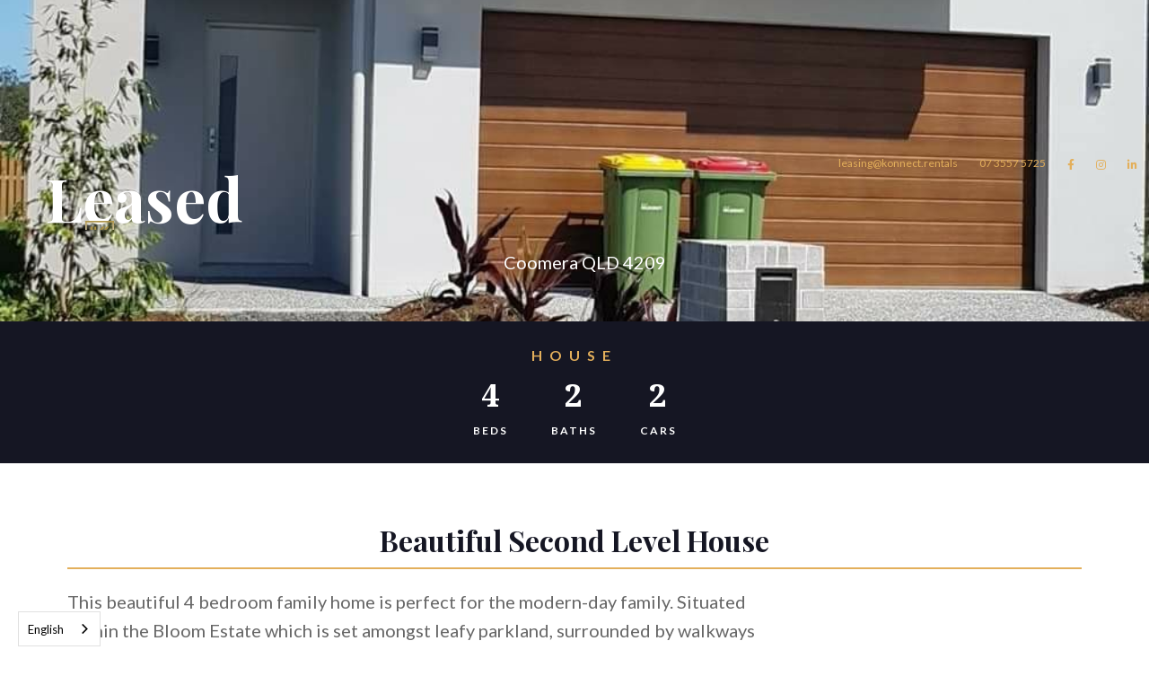

--- FILE ---
content_type: text/html; charset=utf-8
request_url: https://konnect.rentals/listing/ae2f00cf0fe54fce92b6944143bab900
body_size: 10007
content:
<!DOCTYPE html><!-- This site was created in Webflow. https://webflow.com --><!-- Last Published: Wed Jan 28 2026 23:27:13 GMT+0000 (Coordinated Universal Time) -->
<html data-wf-domain="konnect.rentals" data-wf-page="6621ca2642a0da983b9e9226" data-wf-site="6621ca2642a0da983b9e91c9" lang="en" data-wf-collection="6621ca2642a0da983b9e92bc" data-wf-item-slug="ae2f00cf0fe54fce92b6944143bab900">
  <head>
    <meta charset="utf-8" />
    <title>Leased at Coomera| Konnect Property Estate Agents Leasing Team</title>
    <meta content="Beautiful Second Level House" name="description" />
    <meta content="Leased at Coomera| Konnect Property Estate Agents Leasing Team" property="og:title" />
    <meta content="Beautiful Second Level House" property="og:description" />
    <meta content="https://cdn.prod.website-files.com/6621ca2642a0da983b9e91ed/663da84580fb4a7bb8c4cd2a_KonnectImage6191000.jpeg" property="og:image" />
    <meta content="Leased at Coomera| Konnect Property Estate Agents Leasing Team" property="twitter:title" />
    <meta content="Beautiful Second Level House" property="twitter:description" />
    <meta content="https://cdn.prod.website-files.com/6621ca2642a0da983b9e91ed/663da84580fb4a7bb8c4cd2a_KonnectImage6191000.jpeg" property="twitter:image" />
    <meta property="og:type" content="website" />
    <meta content="summary_large_image" name="twitter:card" />
    <meta content="width=device-width, initial-scale=1" name="viewport" />
    <meta content="KC3InRIAyYRNY9vHteFq3V_9yfydmHo2MXdC4GwAOEM" name="google-site-verification" />
    <meta content="Webflow" name="generator" />
    <link href="https://cdn.prod.website-files.com/6621ca2642a0da983b9e91c9/css/konnect-rentals.webflow.shared.9c6b326f2.css" rel="stylesheet" type="text/css" integrity="sha384-nGsybyuRzyVZI89G+9+M/Ou8MxdK8yFL0xpvkt4Qrgp2X4MkdOIHSqYpn8LfOOhy" crossorigin="anonymous" />
    <link href="https://fonts.googleapis.com" rel="preconnect" />
    <link href="https://fonts.gstatic.com" rel="preconnect" crossorigin="anonymous" />
    <script src="https://ajax.googleapis.com/ajax/libs/webfont/1.6.26/webfont.js" type="text/javascript"></script>
    <script type="text/javascript">
      WebFont.load({
        google: {
          families: ["Lato:100,100italic,300,300italic,400,400italic,700,700italic,900,900italic", "Droid Serif:400,400italic,700,700italic", "Playfair Display:regular,500,700,800,900,italic"]
        }
      });
    </script>
    <script type="text/javascript">
      ! function(o, c) {
        var n = c.documentElement,
          t = " w-mod-";
        n.className += t + "js", ("ontouchstart" in o || o.DocumentTouch && c instanceof DocumentTouch) && (n.className += t + "touch")
      }(window, document);
    </script>
    <link href="https://cdn.prod.website-files.com/6440a81c71df48692b588c84/64b71c9f560f40e82b7201ae_K%20KONNECT%2032px%20favico.png" rel="shortcut icon" type="image/x-icon" />
    <link href="https://cdn.prod.website-files.com/6440a81c71df48692b588c84/64b71cb1d015e9b5d2f38b7f_K%20KONNECT%20256px%20webclip.png" rel="apple-touch-icon" />
    <script src="https://www.google.com/recaptcha/api.js" type="text/javascript"></script>

  </head>
  <body>
    <main class="main">
      <div style="background-image:url(&quot;https://cdn.prod.website-files.com/6621ca2642a0da983b9e91ed/663da84580fb4a7bb8c4cd2a_KonnectImage6191000.jpeg&quot;)" class="section internal-hero listing-hero">
        <div class="navbar">
          <div data-w-id="0608ffc5-c3b9-5663-0805-ec5e49269f30" class="section hamburger-menu-section">
            <div class="container contact-container">
              <div class="column contact-column hamburger-contact">
                <h5>Konnect Property Estate Agents</h5>
                <h3 class="light-heading">Contact Us</h3>
                <div class="contact-socials"><a href="https://facebook.com/konnect.homes.konnect.homes" target="_blank" class="footer-icon contact-icon"></a><a href="https://instagram.com/konnect.homes" target="_blank" class="footer-icon"></a></div>
              </div>
              <div class="column contact-col">
                <div class="w-row">
                  <div class="w-col w-col-6">
                    <p class="light-text contact-address left-column">Brisbane Office<br />1/237 Montague Road<br />West End, Queensland 4101</p>
                  </div>
                  <div class="w-col w-col-6">
                    <p class="light-text contact-address right-column">Gold Coast Office<br />133 Finnigan Way<br />Coomera, Queensland 4209<br />‍</p>
                  </div>
                </div><a href="#" class="nav-link contact-link">sales@konnect.homes</a><a href="tel:0735575735" class="nav-link contact-link">07 3557 5735</a>
              </div>
              <div class="column contact-column hamburger-mobile-menu">
                <div class="mobile-link-wrap"><a href="#" class="mobile-menu-link">Home</a>
                  <div class="mobile-link-dropdown"></div>
                </div>
                <div class="mobile-link-wrap"><a href="https://konnect.homes" class="mobile-menu-link">konnect.homes - Sales</a>
                  <div class="mobile-link-dropdown"></div>
                </div>
                <div class="mobile-link-wrap"><a data-w-id="12d9504f-4839-1aa1-f0da-50c5dbf4d86c" href="#" class="mobile-menu-link">About <span class="dropdown-icon">‣</span></a>
                  <div class="mobile-link-dropdown"><a href="/our-story" class="mobile-menu-link"><span class="sub-menu-line">—</span> Our Story</a><a href="/testimonials" class="mobile-menu-link"><span class="sub-menu-line">—</span> Testimonials</a><a href="/konnect-family" class="mobile-menu-link"><span class="sub-menu-line">—</span> Corporate Leadership</a><a href="/sales-team" class="mobile-menu-link"><span class="sub-menu-line">—</span> Meet The Team</a></div>
                </div>
                <div class="mobile-link-wrap"><a href="/contact-us" class="mobile-menu-link">Contact</a>
                  <div class="mobile-link-dropdown"></div>
                </div>
                <div class="column mobile-contact">
                  <h5>Contact</h5>
                  <h3 class="light-heading">Konnect Property Estate Agents</h3>
                  <p class="light-text contact-address">Coomera Office<br />133 Finnegan Way<br />Coomera Queensland 4209</p><a href="mailto:leasing@konnect.rentals?subject=Konnect.rentals%20website%20enquiry%20email" class="nav-link contact-link">leasing@konnect.rentals</a><a href="tel:0735575725" class="nav-link contact-link">+61735575725</a>
                  <div class="contact-socials"><a href="https://facebook.com/konnect.rentals" target="_blank" class="footer-icon contact-icon"></a><a href="https://instagram.com/konnect.rentals" target="_blank" class="footer-icon"></a></div>
                </div>
              </div>
            </div>
          </div>
          <div class="nav-reveal">
            <div class="topbar"><a href="mailto:info@maddigitalmusic.com?subject=I%20love%20your%20template!" class="top-link">leasing@konnect.rentals</a><a href="tel:+61735575725" class="top-link">07 3557 5725</a>
              <div class="topbar-socials"><a href="https://facebook.com/konnect.homes.konnect.homes" target="_blank" class="top-icon"></a><a href="https://instagram.com/konnect.homes" target="_blank" class="top-icon"></a><a href="https://www.youtube.com/@konnectpropertytv5058" target="_blank" class="top-icon"></a></div>
            </div>
            <div class="nav-main"><a href="https://konnect.homes" class="logo-container w-inline-block"><img src="https://cdn.prod.website-files.com/6621ca2642a0da983b9e91c9/6621ca2642a0da983b9e9317_K%20KONNECT%20trans%20BG.png" width="399" height="Auto" alt="" class="logo" /></a>
              <nav class="nav">
                <div class="nav-links-wrap">
                  <div class="link-wrap"><a data-w-id="59a5facd-7dcf-66f6-c943-87120cf75cc9" href="https://konnect.homes" class="nav-link">konnect.homes<span class="nav-line"> </span></a></div>
                  <div class="link-wrap"><a data-w-id="5175ca93-7e91-518b-7bc9-cd218a7ff55b" href="/" class="nav-link">konnect.rentals<span class="nav-line"> </span></a></div>
                  <div data-w-id="5175ca93-7e91-518b-7bc9-cd218a7ff5d6" class="link-wrap"><a data-w-id="5175ca93-7e91-518b-7bc9-cd218a7ff5d7" href="https://konnect.homes/blog" class="nav-link">Blog</a></div>
                </div>
                <div data-w-id="5175ca93-7e91-518b-7bc9-cd218a7ff5ee" class="hamburger-menu">
                  <div data-is-ix2-target="1" class="hamburger-icon" data-w-id="5175ca93-7e91-518b-7bc9-cd218a7ff5ef" data-animation-type="lottie" data-src="https://cdn.prod.website-files.com/6621ca2642a0da983b9e91c9/6621ca2642a0da983b9e91fe_lottieflow-menu-nav-04-ffffff-easey.json" data-loop="0" data-direction="1" data-autoplay="0" data-renderer="svg" data-default-duration="2.5833333333333335" data-duration="0" data-ix2-initial-state="0"></div>
                </div>
              </nav>
            </div>
          </div>
        </div>
        <div class="container internal-hero-container">
          <div class="column listing-hero-column">
            <h1 class="hero-heading">Leased</h1>
            <h1 class="hero-heading w-condition-invisible">18 Jaiden Way</h1>
            <p class="light-text single-listing-address">Coomera QLD 4209</p>
          </div>
        </div>
        <div class="internal-hero-overlay"></div>
      </div>
      <div id="Listing-Contact" class="section listing-keydetails">
        <div class="container">
          <div class="column column-keydetails">
            <h4 class="single-listing-type">House</h4>
            <div class="listing-details-container">
              <div class="listing-hero-detail">
                <h3 class="detail">4</h3>
                <h6 class="stat-heading">Beds</h6>
              </div>
              <div class="listing-hero-detail">
                <h3 class="detail">2</h3>
                <h6 class="stat-heading">Baths</h6>
              </div>
              <div class="listing-hero-detail">
                <h3 class="detail">2</h3>
                <h6 class="stat-heading">Cars</h6>
              </div>
            </div>
            <div class="listing-details-container w-condition-invisible">
              <div class="listing-hero-detail-kon">
                <h3 class="detail">$650</h3>
                <h6 class="stat-heading">WEEKLY</h6>
              </div>
              <div class="listing-hero-detail-kon">
                <h3 class="detail">$2,600</h3>
                <h6 class="stat-heading">BOND</h6>
              </div>
            </div>
          </div>
        </div>
      </div>
      <div class="section listing-intro">
        <div id="koninspectioncontainer" class="container w-condition-invisible">
          <h3 class="listing-heading">Inspection Registration</h3>
          <div class="separator"></div>
          <div class="property-features-list"><a href="#" class="link-block-2 w-inline-block">
              <h5 id="koninspectionitemfb" class="koninspectionitemfallback">Register for notification of next viewing</h5>
              <h5 id="koninspectionitem1" class="koninspectionitem w-dyn-bind-empty"></h5>
              <h5 id="koninspectionitem2" class="koninspectionitem w-dyn-bind-empty"></h5>
              <h5 id="koninspectionitem3" class="koninspectionitem w-dyn-bind-empty"></h5>
            </a></div>
        </div>
        <div class="container">
          <div class="column centered-text">
            <h3 class="listing-heading">Beautiful Second Level House</h3>
            <div class="separator"></div>
            <div class="listing-description w-richtext">
              <p>This beautiful 4 bedroom family home is perfect for the modern-day family. Situated within the Bloom Estate which is set amongst leafy parkland, surrounded by walkways and bike trails, creating a distinctive attractive landscape for your new lifestyle.</p>
              <p>Perfectly positioned in this relaxed environment it feels like a world away, yet you are only a short stroll to the local shopping precinct, schools, childcare center, healthcare facilities, the Coomera Station, and the Westfield future town center. </p>
              <p>Enjoy breakfast and a coffee at the nearby cafés or for a more intimate occasion the Riviera Yacht Club provides world-class waterfront dining.</p>
              <p>FEATURES INCLUDE:</p>
              <ul>
                <li>4 Bedrooms (walk-in robe to master, built-in to all other bedrooms</li>
                <li>2Bathrooms (1 ensuite)</li>
                <li>Modern Day Kitchen</li>
                <li>Blanco Dishwasher</li>
                <li>Open Plan downstairs lounge &amp; Dining </li>
                <li>Upstairs second lounge</li>
                <li>Study Nook</li>
                <li>Blanco Oven</li>
                <li>Blanco Stovetop &amp; Rangehood</li>
                <li>Ducted AC throughout </li>
                <li>Ceiling fans throughout</li>
                <li>Internal Laundry </li>
                <li>Understairs storage area</li>
                <li>Fully Fenced</li>
                <li>2 Garage Lock-up garage</li>
                <li>Outdoor Covered Alfresco Area</li>
                <li>Minimum 12months lease</li>
              </ul>
              <p>Situated in the catchment for Coomera Rivers State School.</p>
              <p>Please register online to receive updated communication on future open homes, You also need to register in order to inspect the property and complete a 2Apply application</p>
            </div><a href="#" class="button outlined-button w-inline-block w-lightbox">
              <div>View Floorplan</div>
              <div class="button-overlay"></div>
              <script type="application/json" class="w-json">
                {
                  "items": [{
                    "url": "https://cdn.prod.website-files.com/6621ca2642a0da983b9e91ed/663da84680fb4a7bb8c4d30d_ae2f00d1-97ea-47ef-9873-4cd5fd560580.jpeg",
                    "type": "image"
                  }],
                  "group": ""
                }
              </script>
            </a>
          </div>
        </div>
      </div>
      <div class="section slider-section">
        <div class="container areaslides-container">
          <div class="column areas-column">
            <div data-delay="4000" data-animation="slide" class="carousel-slider w-slider" data-autoplay="false" data-easing="ease" data-hide-arrows="false" data-disable-swipe="false" data-autoplay-limit="0" data-nav-spacing="3" data-duration="500" data-infinite="false">
              <div class="carousel-slide-mask w-slider-mask">
                <div class="carousel-slide listing-gallery-slide w-slide">
                  <div style="background-image:url(&quot;https://cdn.prod.website-files.com/6621ca2642a0da983b9e91ed/663da84580fb4a7bb8c4cd2d_KonnectImage6191000.jpeg&quot;)" class="listing-carousel-container"><a href="#" class="listing-gallery-lightbox w-inline-block w-lightbox"><img src="https://cdn.prod.website-files.com/6621ca2642a0da983b9e91c9/6621ca2642a0da983b9e91fd_enlarge.svg" alt="Expand Image" class="expand-image-icon" />
                      <script type="application/json" class="w-json">
                        {
                          "items": [{
                            "url": "https://cdn.prod.website-files.com/6621ca2642a0da983b9e91ed/663da84580fb4a7bb8c4cd2d_KonnectImage6191000.jpeg",
                            "type": "image"
                          }],
                          "group": "Listing Gallery"
                        }
                      </script>
                    </a></div>
                </div>
                <div class="carousel-slide listing-gallery-slide w-condition-invisible w-slide">
                  <div style="background-image:none" class="listing-carousel-container"><a href="#" class="listing-gallery-lightbox w-inline-block w-dyn-bind-empty w-lightbox"><img src="https://cdn.prod.website-files.com/6621ca2642a0da983b9e91c9/6621ca2642a0da983b9e91fd_enlarge.svg" alt="Expand Image" class="expand-image-icon" />
                      <script type="application/json" class="w-json">
                        {
                          "items": [],
                          "group": "Listing Gallery"
                        }
                      </script>
                    </a></div>
                </div>
                <div class="carousel-slide listing-gallery-slide w-condition-invisible w-slide">
                  <div style="background-image:none" class="listing-carousel-container"><a href="#" class="listing-gallery-lightbox w-inline-block w-dyn-bind-empty w-lightbox"><img src="https://cdn.prod.website-files.com/6621ca2642a0da983b9e91c9/6621ca2642a0da983b9e91fd_enlarge.svg" alt="Expand Image" class="expand-image-icon" />
                      <script type="application/json" class="w-json">
                        {
                          "items": [],
                          "group": "Listing Gallery"
                        }
                      </script>
                    </a></div>
                </div>
                <div class="carousel-slide listing-gallery-slide w-condition-invisible w-slide">
                  <div style="background-image:none" class="listing-carousel-container"><a href="#" class="listing-gallery-lightbox w-inline-block w-dyn-bind-empty w-lightbox"><img src="https://cdn.prod.website-files.com/6621ca2642a0da983b9e91c9/6621ca2642a0da983b9e91fd_enlarge.svg" alt="Expand Image" class="expand-image-icon" />
                      <script type="application/json" class="w-json">
                        {
                          "items": [],
                          "group": "Listing Gallery"
                        }
                      </script>
                    </a></div>
                </div>
                <div class="carousel-slide listing-gallery-slide w-condition-invisible w-slide">
                  <div style="background-image:none" class="listing-carousel-container"><a href="#" class="listing-gallery-lightbox w-inline-block w-dyn-bind-empty w-lightbox"><img src="https://cdn.prod.website-files.com/6621ca2642a0da983b9e91c9/6621ca2642a0da983b9e91fd_enlarge.svg" alt="Expand Image" class="expand-image-icon" />
                      <script type="application/json" class="w-json">
                        {
                          "items": [],
                          "group": "Listing Gallery"
                        }
                      </script>
                    </a></div>
                </div>
                <div class="carousel-slide listing-gallery-slide w-condition-invisible w-slide">
                  <div style="background-image:none" class="listing-carousel-container"><a href="#" class="listing-gallery-lightbox w-inline-block w-dyn-bind-empty w-lightbox"><img src="https://cdn.prod.website-files.com/6621ca2642a0da983b9e91c9/6621ca2642a0da983b9e91fd_enlarge.svg" alt="Expand Image" class="expand-image-icon" />
                      <script type="application/json" class="w-json">
                        {
                          "items": [],
                          "group": "Listing Gallery"
                        }
                      </script>
                    </a></div>
                </div>
                <div class="carousel-slide listing-gallery-slide w-condition-invisible w-slide">
                  <div style="background-image:none" class="listing-carousel-container"><a href="#" class="listing-gallery-lightbox w-inline-block w-dyn-bind-empty w-lightbox"><img src="https://cdn.prod.website-files.com/6621ca2642a0da983b9e91c9/6621ca2642a0da983b9e91fd_enlarge.svg" alt="Expand Image" class="expand-image-icon" />
                      <script type="application/json" class="w-json">
                        {
                          "items": [],
                          "group": "Listing Gallery"
                        }
                      </script>
                    </a></div>
                </div>
                <div class="carousel-slide listing-gallery-slide w-condition-invisible w-slide">
                  <div style="background-image:none" class="listing-carousel-container"><a href="#" class="listing-gallery-lightbox w-inline-block w-dyn-bind-empty w-lightbox"><img src="https://cdn.prod.website-files.com/6621ca2642a0da983b9e91c9/6621ca2642a0da983b9e91fd_enlarge.svg" alt="Expand Image" class="expand-image-icon" />
                      <script type="application/json" class="w-json">
                        {
                          "items": [],
                          "group": "Listing Gallery"
                        }
                      </script>
                    </a></div>
                </div>
                <div class="carousel-slide listing-gallery-slide w-condition-invisible w-slide">
                  <div style="background-image:none" class="listing-carousel-container"><a href="#" class="listing-gallery-lightbox w-inline-block w-dyn-bind-empty w-lightbox"><img src="https://cdn.prod.website-files.com/6621ca2642a0da983b9e91c9/6621ca2642a0da983b9e91fd_enlarge.svg" alt="Expand Image" class="expand-image-icon" />
                      <script type="application/json" class="w-json">
                        {
                          "items": [],
                          "group": "Listing Gallery"
                        }
                      </script>
                    </a></div>
                </div>
                <div class="carousel-slide listing-gallery-slide w-condition-invisible w-slide">
                  <div style="background-image:none" class="listing-carousel-container"><a href="#" class="listing-gallery-lightbox w-inline-block w-dyn-bind-empty w-lightbox"><img src="https://cdn.prod.website-files.com/6621ca2642a0da983b9e91c9/6621ca2642a0da983b9e91fd_enlarge.svg" alt="Expand Image" class="expand-image-icon" />
                      <script type="application/json" class="w-json">
                        {
                          "items": [],
                          "group": "Listing Gallery"
                        }
                      </script>
                    </a></div>
                </div>
              </div>
              <div class="left-arrow w-slider-arrow-left">
                <div class="slide-nav-icon w-icon-slider-left"></div>
              </div>
              <div class="right-arrow w-slider-arrow-right">
                <div class="icon w-icon-slider-right"></div>
              </div>
              <div class="slide-nav w-slider-nav"></div>
            </div>
            <div class="slider-overlay-left"></div>
          </div>
        </div>
      </div>
      <div class="section video-section w-condition-invisible">
        <div class="container _3d-video-container">
          <div class="column no-padding">
            <div class="w-dyn-bind-empty w-video w-embed"></div>
          </div>
        </div>
      </div>
      <div class="section features-section">
        <div class="container">
          <div class="column centered-text">
            <h3>Indoor Features<span class="city-heading-spacer"></span></h3>
            <div class="separator"></div>
            <div class="property-features-wrapper w-dyn-list">
              <div role="list" class="property-features-list w-dyn-items">
                <div role="listitem" class="property-feature-item w-dyn-item"><img alt="" src="https://cdn.prod.website-files.com/6621ca2642a0da983b9e91ed/6621ca2642a0da983b9e94d4_konnectk.svg" class="property-feature-icon" />
                  <h3 class="property-feature">Pay TV Access</h3>
                </div>
                <div role="listitem" class="property-feature-item w-dyn-item"><img alt="" src="https://cdn.prod.website-files.com/6621ca2642a0da983b9e91ed/6621ca2642a0da983b9e94d4_konnectk.svg" class="property-feature-icon" />
                  <h3 class="property-feature">Study</h3>
                </div>
                <div role="listitem" class="property-feature-item w-dyn-item"><img alt="" src="https://cdn.prod.website-files.com/6621ca2642a0da983b9e91ed/6621ca2642a0da983b9e94d4_konnectk.svg" class="property-feature-icon" />
                  <h3 class="property-feature">Dishwasher</h3>
                </div>
                <div role="listitem" class="property-feature-item w-dyn-item"><img alt="" src="https://cdn.prod.website-files.com/6621ca2642a0da983b9e91ed/6621ca2642a0da983b9e9490_wardrobe.svg" class="property-feature-icon" />
                  <h3 class="property-feature">Built-in Wardrobes</h3>
                </div>
                <div role="listitem" class="property-feature-item w-dyn-item"><img alt="" src="https://cdn.prod.website-files.com/6621ca2642a0da983b9e91ed/6621ca2642a0da983b9e948b_air-conditioning.svg" class="property-feature-icon" />
                  <h3 class="property-feature">Air Conditioning</h3>
                </div>
              </div>
            </div>
          </div>
        </div>
        <div class="container">
          <div class="column centered-text">
            <h3>Outdoor Features<span class="city-heading-spacer"></span></h3>
            <div class="separator"></div>
            <div class="property-features-wrapper w-dyn-list">
              <div role="list" class="property-features-list w-dyn-items">
                <div role="listitem" class="property-feature-item w-dyn-item"><img alt="" src="https://cdn.prod.website-files.com/6621ca2642a0da983b9e91ed/6621ca2642a0da983b9e94d4_konnectk.svg" class="property-feature-icon" />
                  <h3 class="property-feature">Courtyard</h3>
                </div>
                <div role="listitem" class="property-feature-item w-dyn-item"><img alt="" src="https://cdn.prod.website-files.com/6621ca2642a0da983b9e91ed/6621ca2642a0da983b9e94d4_konnectk.svg" class="property-feature-icon" />
                  <h3 class="property-feature">Entertainment Area</h3>
                </div>
                <div role="listitem" class="property-feature-item w-dyn-item"><img alt="" src="https://cdn.prod.website-files.com/6621ca2642a0da983b9e91ed/6621ca2642a0da983b9e9494_garden.svg" class="property-feature-icon" />
                  <h3 class="property-feature">Fully Fenced</h3>
                </div>
                <div role="listitem" class="property-feature-item w-dyn-item"><img alt="" src="https://cdn.prod.website-files.com/6621ca2642a0da983b9e91ed/6621ca2642a0da983b9e9492_garage.svg" class="property-feature-icon" />
                  <h3 class="property-feature">Secure Parking</h3>
                </div>
              </div>
            </div>
          </div>
        </div>
        <div class="container w-condition-invisible">
          <div class="column centered-text">
            <h3>Eco Features<span class="city-heading-spacer"></span></h3>
            <div class="separator"></div>
            <div class="property-features-wrapper w-dyn-list">
              <div class="form-field empty-state w-dyn-empty">
                <div>No items found.</div>
              </div>
            </div>
          </div>
        </div>
      </div>
      <div class="w-condition-invisible">
        <div class="listing-map w-embed w-iframe"><iframe width="100%" height="400" style="border:0" loading="lazy" allowfullscreen referrerpolicy="no-referrer-when-downgrade" src="https://www.google.com/maps/embed/v1/place?key=AIzaSyB9oc_FksuLjrM1yMF3IamtngINOAJKW2c
    &maptype=roadmap&q=place_id:ChIJl2Vrsb0TkWsRulJ5r-ZTj3c&center=-27.8440341,153.3235937">
          </iframe></div>
      </div>
      <div class="section listing-intro">
        <div class="container">
          <div class="column centered-text">
            <h3 class="listing-heading">Coomera</h3>
            <p class="listing-description">Coomera has rapidly transformed from a quiet riverside town into the Gold Coast&#x27;s northern gateway and family entertainment hub. Home to Dreamworld, WhiteWater World, and the new Westfield Coomera Town Centre, the suburb offers exceptional amenities and lifestyle attractions. Coomera Waters provides premium waterfront living on the Coomera River, while newer estates offer affordable family housing. With a proposed hospital and the Coomera Connector motorway underway, this fast-growing suburb is positioned for continued development and strong capital growth.</p><a href="/suburb/coomera" class="suburbmoreinfo">Want to know more about this area? </a>
          </div>
        </div>
      </div>
      <div id="Listing-Contact" class="section listing-contact">
        <div class="container">
          <div class="column contact-listing-agent-cta">
            <h5>Interested?</h5>
            <h3 class="light-heading">Contact the sales agent or our leasing team today.</h3>
          </div>
          <div class="column">
            <div class="team-item listing-agent">
              <div class="team-member-details listing-agent-details">
                <div style="background-image:url(&quot;https://cdn.prod.website-files.com/6621ca2642a0da983b9e91ed/6629a5a2b8a3b236ee2aff82_Alex%20Image%20800x800.png&quot;)" class="team-member-headshot listingcard"></div>
                <div class="listing-agent-name">
                  <h6 class="heading-2">Listing Agent</h6>
                  <h3 class="team-member-name">Konnect Leasing Team</h3>
                </div>
                <div class="listing-agent-contact"><a href="mailto:leasing@konnect.rentals">leasing@konnect.rentals</a><a href="tel:0735575725" class="phone">07 3557 5725</a>
                  <div class="team-member-socials"><a href="#" class="top-icon-2 team-member-icon"></a><a href="#" class="top-icon-2 team-member-icon w-condition-invisible"></a><a href="#" class="top-icon-2 team-member-icon w-condition-invisible"></a><a href="#" class="top-icon-2 team-member-icon w-condition-invisible"></a></div>
                </div><a href="/team/konnect-leasing" target="_blank" class="view-profile">Contact Agent</a>
              </div>
            </div>
          </div>
        </div>
      </div>
      <div class="section">
        <div class="container">
          <div class="column centered-text">
            <div class="area-listings-heading">
              <h3>More<span class="city-heading-spacer"> </span></h3>
              <h3>Gold Coast</h3>
              <h3><span class="city-heading-spacer"> </span>Listings.</h3>
            </div>
            <div class="separator"></div>
            <div class="listings-wrapper w-dyn-list">
              <div role="list" class="listings-list more-area-listings w-dyn-items">
                <div role="listitem" class="listing-item more-area-listing-item w-dyn-item"><a href="/listing/150-esplanade-b39b0445" target="_blank" class="w-inline-block">
                    <div class="listing-image-wrap">
                      <div class="listing-image-overlay">
                        <div class="view-item">View Listing</div>
                        <div data-is-ix2-target="1" class="lottie-arrow-right" data-w-id="65694617-546b-4cb9-dc8e-03ed85783011" data-animation-type="lottie" data-src="https://cdn.prod.website-files.com/6621ca2642a0da983b9e91c9/6621ca2642a0da983b9e91fc_lottieflow-arrow-04-1-ffffff-easey.json" data-loop="0" data-direction="1" data-autoplay="0" data-renderer="svg" data-default-duration="2.0416666666666665" data-duration="0" data-ix2-initial-state="70"></div>
                      </div>
                      <div style="background-image:url(&quot;https://cdn.prod.website-files.com/6621ca2642a0da983b9e91ed/69685f110c116575ede40cac_.jpeg&quot;)" class="listing-image"></div>
                    </div>
                    <div class="listing-details">
                      <h5 class="listing-price">$1,000/week</h5>
                      <h3 class="listing-address-rev2">Surfers Paradise</h3>
                      <div class="specs-container">
                        <div class="listing-specs">
                          <div class="spec-value">2</div>
                          <div class="spec-title">Beds</div>
                        </div>
                        <div class="listing-specs">
                          <div class="spec-value">2</div>
                          <div class="spec-title">Baths</div>
                        </div>
                        <div class="listing-specs last-specs">
                          <div class="spec-value">1</div>
                          <div class="spec-title">cars</div>
                        </div>
                      </div>
                      <div class="listing-labels">
                        <div class="listing-type">Apartment</div>
                        <div class="item-label">
                          <div class="item-label-text">Leasing</div>
                        </div>
                      </div>
                    </div>
                  </a></div>
                <div role="listitem" class="listing-item more-area-listing-item w-dyn-item"><a href="/listing/9-4-peak-ave-b39b0448" target="_blank" class="w-inline-block">
                    <div class="listing-image-wrap">
                      <div class="listing-image-overlay">
                        <div class="view-item">View Listing</div>
                        <div data-is-ix2-target="1" class="lottie-arrow-right" data-w-id="65694617-546b-4cb9-dc8e-03ed85783011" data-animation-type="lottie" data-src="https://cdn.prod.website-files.com/6621ca2642a0da983b9e91c9/6621ca2642a0da983b9e91fc_lottieflow-arrow-04-1-ffffff-easey.json" data-loop="0" data-direction="1" data-autoplay="0" data-renderer="svg" data-default-duration="2.0416666666666665" data-duration="0" data-ix2-initial-state="70"></div>
                      </div>
                      <div style="background-image:url(&quot;https://cdn.prod.website-files.com/6621ca2642a0da983b9e91ed/696f3c43c209059717653dc7_.jpeg&quot;)" class="listing-image"></div>
                    </div>
                    <div class="listing-details">
                      <h5 class="listing-price">$720/week</h5>
                      <h3 class="listing-address-rev2">Main Beach</h3>
                      <div class="specs-container">
                        <div class="listing-specs">
                          <div class="spec-value">2</div>
                          <div class="spec-title">Beds</div>
                        </div>
                        <div class="listing-specs">
                          <div class="spec-value">2</div>
                          <div class="spec-title">Baths</div>
                        </div>
                        <div class="listing-specs last-specs">
                          <div class="spec-value">1</div>
                          <div class="spec-title">cars</div>
                        </div>
                      </div>
                      <div class="listing-labels">
                        <div class="listing-type">Apartment</div>
                        <div class="item-label">
                          <div class="item-label-text">Leasing</div>
                        </div>
                      </div>
                    </div>
                  </a></div>
              </div>
            </div><a href="/regions/gold-coast" target="_blank" class="button dark-button w-button">View All Listings<span class="button-overlay"> </span></a>
          </div>
        </div>
      </div>
      <footer class="section footer">
        <div class="container">
          <div class="column footer-column">
            <div class="logo-container footer-logo"><img src="https://cdn.prod.website-files.com/6621ca2642a0da983b9e91c9/6621ca2642a0da983b9e9314_K%20KONNECT.png" alt="" class="logo" />
              <div class="w-row">
                <div class="w-col w-col-6"><img src="https://cdn.prod.website-files.com/6621ca2642a0da983b9e91c9/6621ca2642a0da983b9e935b_2023-07-12.jpg" loading="lazy" width="375" sizes="(max-width: 479px) 93vw, (max-width: 767px) 78vw, (max-width: 991px) 47vw, 375px" alt="" srcset="https://cdn.prod.website-files.com/6621ca2642a0da983b9e91c9/6621ca2642a0da983b9e935b_2023-07-12-p-500.jpg 500w, https://cdn.prod.website-files.com/6621ca2642a0da983b9e91c9/6621ca2642a0da983b9e935b_2023-07-12-p-800.jpg 800w, https://cdn.prod.website-files.com/6621ca2642a0da983b9e91c9/6621ca2642a0da983b9e935b_2023-07-12-p-1080.jpg 1080w, https://cdn.prod.website-files.com/6621ca2642a0da983b9e91c9/6621ca2642a0da983b9e935b_2023-07-12.jpg 1360w" class="image-5" />
                  <h4 class="office-heading">Brisbane Office</h4>
                  <p class="footer-paragraph">Konnect Property Estate Agents<br />1/237 Montague Road, West End QLD 4101</p>
                </div>
                <div class="w-col w-col-6"><img src="https://cdn.prod.website-files.com/6621ca2642a0da983b9e91c9/6621ca2642a0da983b9e9359_Front-Night-Signboards-Sq-1280p.png" loading="lazy" width="250" sizes="(max-width: 479px) 92vw, 250px" alt="" srcset="https://cdn.prod.website-files.com/6621ca2642a0da983b9e91c9/6621ca2642a0da983b9e9359_Front-Night-Signboards-Sq-1280p-p-500.png 500w, https://cdn.prod.website-files.com/6621ca2642a0da983b9e91c9/6621ca2642a0da983b9e9359_Front-Night-Signboards-Sq-1280p-p-800.png 800w, https://cdn.prod.website-files.com/6621ca2642a0da983b9e91c9/6621ca2642a0da983b9e9359_Front-Night-Signboards-Sq-1280p-p-1080.png 1080w, https://cdn.prod.website-files.com/6621ca2642a0da983b9e91c9/6621ca2642a0da983b9e9359_Front-Night-Signboards-Sq-1280p.png 1280w" class="image-6" />
                  <h4 class="office-heading">Gold Coast Office</h4>
                  <p class="footer-paragraph">Konnect Property Estate Agents<br />Shop 3/133 Finnegan Way, Coomera QLD 4209 </p>
                </div>
              </div>
            </div>
          </div>
          <div class="column footer-column"><a data-w-id="c2101d08-5b7e-6322-b52b-af231e17598a" href="/" class="footer-link">Properties<span class="nav-line footer-line"> </span></a><a data-w-id="abb35de1-7759-a627-85ad-8b40127b622e" href="#" class="footer-link">Exclusive Listings<span class="nav-line footer-line"> </span></a><a data-w-id="fd6d976c-f03a-4bec-beff-6167f578af34" href="/buyers/open-houses" class="footer-link">Open Houses<span class="nav-line footer-line"> </span></a><a data-w-id="dc8915db-365b-ef99-8590-3fc30c68ff24" href="#" class="footer-link">Dream Home Finder<span class="nav-line footer-line"> </span></a><a data-w-id="68c0a6ae-faa7-7afb-0581-528886de95fd" href="/sales-team" class="footer-link">Find An Agent<span class="nav-line footer-line"> </span></a></div>
          <div class="column footer-column"><a data-w-id="03e4d3cd-3984-02d4-132b-388788170900" href="/regions" class="footer-link">Areas<span class="nav-line footer-line"> </span></a><a data-w-id="03e4d3cd-3984-02d4-132b-388788170904" href="/sellers/selling-your-home" class="footer-link">Selling Your Home<span class="nav-line footer-line"> </span></a><a data-w-id="03e4d3cd-3984-02d4-132b-388788170908" href="/sellers/home-valuation" class="footer-link">Home Valuation<span class="nav-line footer-line"> </span></a><a data-w-id="03e4d3cd-3984-02d4-132b-38878817090c" href="/sellers/sold-properties" class="footer-link">Sold Properties<span class="nav-line footer-line"> </span></a><a data-w-id="03e4d3cd-3984-02d4-132b-388788170910" href="/sellers/sellers-guide" class="footer-link">Seller&#x27;s Guide<span class="nav-line footer-line"> </span></a></div>
          <div class="column footer-column"><a data-w-id="d3ade2ea-0149-73f7-4f22-e6a1b5e07724" href="/our-story" class="footer-link">Our Story<span class="nav-line footer-line"> </span></a><a data-w-id="d3ade2ea-0149-73f7-4f22-e6a1b5e07728" href="/konnect-family" class="footer-link">Corporate Leadership<span class="nav-line footer-line"> </span></a><a data-w-id="d3ade2ea-0149-73f7-4f22-e6a1b5e0772c" href="/sales-team" class="footer-link">Meet The Team<span class="nav-line footer-line"> </span></a><a data-w-id="d3ade2ea-0149-73f7-4f22-e6a1b5e07730" href="/blog" class="footer-link">Blog<span class="nav-line footer-line"> </span></a><a data-w-id="d3ade2ea-0149-73f7-4f22-e6a1b5e07734" href="/contact-us" class="footer-link">Contact Us<span class="nav-line footer-line"> </span></a></div>
        </div>
        <div class="container footer-legal-container">
          <div class="column footer-legal">
            <p class="footer-text">Designed by <a href="https://konnect.technology" target="_blank">konnect.technology</a> | Copyright © 2024 | <a href="/documentation/style-guide">Style Guide</a> | <a href="/documentation/licenses">Licenses</a> | <a href="/documentation/user-guide">User Guide</a> | <a href="/documentation/changelog">Changelog</a> | <a href="https://webflow.com">Powered by Webflow</a></p>
            <div class="footer-socials"><a href="https://facebook.com" target="_blank" class="footer-icon"></a><a href="https://twitter.com" target="_blank" class="footer-icon"></a><a href="https://linkedin.com" target="_blank" class="footer-icon"></a><a href="https://instagram.com" target="_blank" class="footer-icon"></a><a href="https://yelp.com" target="_blank" class="footer-icon"></a></div>
          </div>
        </div>
      </footer>
    </main>
    <script src="https://d3e54v103j8qbb.cloudfront.net/js/jquery-3.5.1.min.dc5e7f18c8.js?site=6621ca2642a0da983b9e91c9" type="text/javascript" integrity="sha256-9/aliU8dGd2tb6OSsuzixeV4y/faTqgFtohetphbbj0=" crossorigin="anonymous"></script>
    <script src="https://cdn.prod.website-files.com/6621ca2642a0da983b9e91c9/js/webflow.schunk.da3f8ba739315c6c.js" type="text/javascript" integrity="sha384-gstBT+u/Gsvor4OecbBTTVhzgWlEnaZ2gI8XsxMjGDnrIpv7eJYE7NU5armYA8T+" crossorigin="anonymous"></script>
    <script src="https://cdn.prod.website-files.com/6621ca2642a0da983b9e91c9/js/webflow.schunk.97fc39a4658b8c63.js" type="text/javascript" integrity="sha384-o+7OdHsqSAKupoxxtj5QoNU/fYg3ogtdSQUwiDtXucGRtJL+SPOvBFSMLvrRN8zl" crossorigin="anonymous"></script>
    <script src="https://cdn.prod.website-files.com/6621ca2642a0da983b9e91c9/js/webflow.schunk.5d79c96558ab085a.js" type="text/javascript" integrity="sha384-OxQtT0AaCicQGUo2IdfobyQB4GhFui/+Qf+8lQP08X+PXYGJsEIqfRBG979haacb" crossorigin="anonymous"></script>
    <script src="https://cdn.prod.website-files.com/6621ca2642a0da983b9e91c9/js/webflow.schunk.51cfbd1878cc2100.js" type="text/javascript" integrity="sha384-Nv8Z5Yg6C95hvFGy3bUGNqf3+8z5S1aweES93LLHMJRF+WOHYGTWgogVvlum5MVd" crossorigin="anonymous"></script>
    <script src="https://cdn.prod.website-files.com/6621ca2642a0da983b9e91c9/js/webflow.55cacc2b.14420b80d4fcf951.js" type="text/javascript" integrity="sha384-dIrVVeqb1z02eayzM7WKCNtYTnBX+dpt+ju+KQrUHf2/DcCBY3Zl/zHoOwq6L9Bk" crossorigin="anonymous"></script>
    <script src="https://cdn.jsdelivr.net/gh/sygnaltech/webflow-util@1.0/dist/webflow-data.js"></script>


    <script>
      function loadScript(a) {
        var b = document.getElementsByTagName("head")[0],
          c = document.createElement("script");
        c.type = "text/javascript", c.src = "https://tracker.metricool.com/resources/be.js", c.onreadystatechange = a, c.onload = a, b.appendChild(c)
      }
      loadScript(function() {
        beTracker.t({
          hash: "9665b4cce7d82d3b5b0ef29f6733fd81"
        })
      });
    </script>

    <style>
      {
        -webkit-font-smoothing: antialiased;
        -moz-osx-font-smoothing: grayscale;
      }
    </style>


    <link rel="alternate" hreflang="en" href="https://beta.konnect.homes">
    <link rel="alternate" hreflang="zh" href="https://zh.beta.konnect.homes">
    <link rel="alternate" hreflang="zh-tw" href="https://zh-tw.beta.konnect.homes">
    <link rel="alternate" hreflang="ko" href="https://ko.beta.konnect.homes">
    <script type="text/javascript" src="https://cdn.weglot.com/weglot.min.js"></script>
    <script>
      Weglot.initialize({
        api_key: 'wg_e66e2f735af39635ed2d9df6d1eb24167'
      });
    </script>
    <script>
      var inspectitemfb = $('#koninspectionitemfb');
      var inspectitem1 = $('#koninspectionitem1');
      var inspectitem2 = $('#koninspectionitem2');
      var inspectitem3 = $('#koninspectionitem3');
      var inspectitem1text = "";
      var inspectitem2text = "";
      var inspectitem3text = "";
      var rightnow = new Date($.now());
      var count = 3;

      $('#koninspectionitem1').show();
      $('#koninspectionitem2').show();
      $('#koninspectionitem3').show();
      $('#koninspectionitemfb').show();
      $('#koninspectioncontainer').show();



      function isValid(date) {
        if (Object.prototype.toString.call(date) === "[object Date]") {
          if (!isNaN(date.getTime())) {
            return true;
          } else {
            return false;
          }
        } else {
          return false;
        }
      }



      if (inspectitem1.text() === 'None' || inspectitem2 === '') {
        $('#koninspectionitem1').hide();
        count = --count;
      } else {
        $('#koninspectionitem1').show();
        inspectitem1text = $.trim(inspectitem1.text().split('to')[0]);
        var inspectitem1time = Date.parse(inspectitem1text.toString());
        var inspectitem1date = new Date(inspectitem1time);

        if ((isValid(inspectitem1date)) && (inspectitem1date < rightnow)) {
          $('#koninspectionitem1').hide();
          count = --count;
        } else {
          $('#koninspectionitem1').show();
        }
      }

      if (inspectitem2.text() === 'None' || inspectitem2 === '') {
        $('#koninspectionitem2').hide();
        count = --count;
      } else {
        $('#koninspectionitem2').show();
        inspectitem2text = $.trim(inspectitem2.text().split('to')[0]);
        var inspectitem2time = Date.parse(inspectitem2text.toString());
        var inspectitem2date = new Date(inspectitem2time);

        if ((isValid(inspectitem2date)) && (inspectitem2date < rightnow)) {
          $('#koninspectionitem2').hide();
          count = --count;
        } else {
          $('#koninspectionitem2').show();
        }

      }


      if (inspectitem3.text() === 'None') {
        $('#koninspectionitem3').hide();
        count = --count;
      } else {
        $('#koninspectionitem3').show();
        inspectitem3text = $.trim(inspectitem3.text().split('to')[0]);
        var inspectitem3time = Date.parse(inspectitem3text.toString());
        var inspectitem3date = new Date(inspectitem3time);

        if ((isValid(inspectitem3date)) && (inspectitem3date < rightnow)) {
          $('#koninspectionitem3').hide();
          count = --count;
        } else {
          $('#koninspectionitem3').show();
        }

      }


      if (count > 0) {
        $('#koninspectionitemfb').hide();
      } else {
        $('#koninspectionitemsfb').show();
      }
    </script>
  </body>
</html>

--- FILE ---
content_type: text/css
request_url: https://cdn.prod.website-files.com/6621ca2642a0da983b9e91c9/css/konnect-rentals.webflow.shared.9c6b326f2.css
body_size: 23602
content:
html {
  -webkit-text-size-adjust: 100%;
  -ms-text-size-adjust: 100%;
  font-family: sans-serif;
}

body {
  margin: 0;
}

article, aside, details, figcaption, figure, footer, header, hgroup, main, menu, nav, section, summary {
  display: block;
}

audio, canvas, progress, video {
  vertical-align: baseline;
  display: inline-block;
}

audio:not([controls]) {
  height: 0;
  display: none;
}

[hidden], template {
  display: none;
}

a {
  background-color: #0000;
}

a:active, a:hover {
  outline: 0;
}

abbr[title] {
  border-bottom: 1px dotted;
}

b, strong {
  font-weight: bold;
}

dfn {
  font-style: italic;
}

h1 {
  margin: .67em 0;
  font-size: 2em;
}

mark {
  color: #000;
  background: #ff0;
}

small {
  font-size: 80%;
}

sub, sup {
  vertical-align: baseline;
  font-size: 75%;
  line-height: 0;
  position: relative;
}

sup {
  top: -.5em;
}

sub {
  bottom: -.25em;
}

img {
  border: 0;
}

svg:not(:root) {
  overflow: hidden;
}

hr {
  box-sizing: content-box;
  height: 0;
}

pre {
  overflow: auto;
}

code, kbd, pre, samp {
  font-family: monospace;
  font-size: 1em;
}

button, input, optgroup, select, textarea {
  color: inherit;
  font: inherit;
  margin: 0;
}

button {
  overflow: visible;
}

button, select {
  text-transform: none;
}

button, html input[type="button"], input[type="reset"] {
  -webkit-appearance: button;
  cursor: pointer;
}

button[disabled], html input[disabled] {
  cursor: default;
}

button::-moz-focus-inner, input::-moz-focus-inner {
  border: 0;
  padding: 0;
}

input {
  line-height: normal;
}

input[type="checkbox"], input[type="radio"] {
  box-sizing: border-box;
  padding: 0;
}

input[type="number"]::-webkit-inner-spin-button, input[type="number"]::-webkit-outer-spin-button {
  height: auto;
}

input[type="search"] {
  -webkit-appearance: none;
}

input[type="search"]::-webkit-search-cancel-button, input[type="search"]::-webkit-search-decoration {
  -webkit-appearance: none;
}

legend {
  border: 0;
  padding: 0;
}

textarea {
  overflow: auto;
}

optgroup {
  font-weight: bold;
}

table {
  border-collapse: collapse;
  border-spacing: 0;
}

td, th {
  padding: 0;
}

@font-face {
  font-family: webflow-icons;
  src: url("[data-uri]") format("truetype");
  font-weight: normal;
  font-style: normal;
}

[class^="w-icon-"], [class*=" w-icon-"] {
  speak: none;
  font-variant: normal;
  text-transform: none;
  -webkit-font-smoothing: antialiased;
  -moz-osx-font-smoothing: grayscale;
  font-style: normal;
  font-weight: normal;
  line-height: 1;
  font-family: webflow-icons !important;
}

.w-icon-slider-right:before {
  content: "";
}

.w-icon-slider-left:before {
  content: "";
}

.w-icon-nav-menu:before {
  content: "";
}

.w-icon-arrow-down:before, .w-icon-dropdown-toggle:before {
  content: "";
}

.w-icon-file-upload-remove:before {
  content: "";
}

.w-icon-file-upload-icon:before {
  content: "";
}

* {
  box-sizing: border-box;
}

html {
  height: 100%;
}

body {
  color: #333;
  background-color: #fff;
  min-height: 100%;
  margin: 0;
  font-family: Arial, sans-serif;
  font-size: 14px;
  line-height: 20px;
}

img {
  vertical-align: middle;
  max-width: 100%;
  display: inline-block;
}

html.w-mod-touch * {
  background-attachment: scroll !important;
}

.w-block {
  display: block;
}

.w-inline-block {
  max-width: 100%;
  display: inline-block;
}

.w-clearfix:before, .w-clearfix:after {
  content: " ";
  grid-area: 1 / 1 / 2 / 2;
  display: table;
}

.w-clearfix:after {
  clear: both;
}

.w-hidden {
  display: none;
}

.w-button {
  color: #fff;
  line-height: inherit;
  cursor: pointer;
  background-color: #3898ec;
  border: 0;
  border-radius: 0;
  padding: 9px 15px;
  text-decoration: none;
  display: inline-block;
}

input.w-button {
  -webkit-appearance: button;
}

html[data-w-dynpage] [data-w-cloak] {
  color: #0000 !important;
}

.w-code-block {
  margin: unset;
}

pre.w-code-block code {
  all: inherit;
}

.w-optimization {
  display: contents;
}

.w-webflow-badge, .w-webflow-badge > img {
  box-sizing: unset;
  width: unset;
  height: unset;
  max-height: unset;
  max-width: unset;
  min-height: unset;
  min-width: unset;
  margin: unset;
  padding: unset;
  float: unset;
  clear: unset;
  border: unset;
  border-radius: unset;
  background: unset;
  background-image: unset;
  background-position: unset;
  background-size: unset;
  background-repeat: unset;
  background-origin: unset;
  background-clip: unset;
  background-attachment: unset;
  background-color: unset;
  box-shadow: unset;
  transform: unset;
  direction: unset;
  font-family: unset;
  font-weight: unset;
  color: unset;
  font-size: unset;
  line-height: unset;
  font-style: unset;
  font-variant: unset;
  text-align: unset;
  letter-spacing: unset;
  -webkit-text-decoration: unset;
  text-decoration: unset;
  text-indent: unset;
  text-transform: unset;
  list-style-type: unset;
  text-shadow: unset;
  vertical-align: unset;
  cursor: unset;
  white-space: unset;
  word-break: unset;
  word-spacing: unset;
  word-wrap: unset;
  transition: unset;
}

.w-webflow-badge {
  white-space: nowrap;
  cursor: pointer;
  box-shadow: 0 0 0 1px #0000001a, 0 1px 3px #0000001a;
  visibility: visible !important;
  opacity: 1 !important;
  z-index: 2147483647 !important;
  color: #aaadb0 !important;
  overflow: unset !important;
  background-color: #fff !important;
  border-radius: 3px !important;
  width: auto !important;
  height: auto !important;
  margin: 0 !important;
  padding: 6px !important;
  font-size: 12px !important;
  line-height: 14px !important;
  text-decoration: none !important;
  display: inline-block !important;
  position: fixed !important;
  inset: auto 12px 12px auto !important;
  transform: none !important;
}

.w-webflow-badge > img {
  position: unset;
  visibility: unset !important;
  opacity: 1 !important;
  vertical-align: middle !important;
  display: inline-block !important;
}

h1, h2, h3, h4, h5, h6 {
  margin-bottom: 10px;
  font-weight: bold;
}

h1 {
  margin-top: 20px;
  font-size: 38px;
  line-height: 44px;
}

h2 {
  margin-top: 20px;
  font-size: 32px;
  line-height: 36px;
}

h3 {
  margin-top: 20px;
  font-size: 24px;
  line-height: 30px;
}

h4 {
  margin-top: 10px;
  font-size: 18px;
  line-height: 24px;
}

h5 {
  margin-top: 10px;
  font-size: 14px;
  line-height: 20px;
}

h6 {
  margin-top: 10px;
  font-size: 12px;
  line-height: 18px;
}

p {
  margin-top: 0;
  margin-bottom: 10px;
}

blockquote {
  border-left: 5px solid #e2e2e2;
  margin: 0 0 10px;
  padding: 10px 20px;
  font-size: 18px;
  line-height: 22px;
}

figure {
  margin: 0 0 10px;
}

figcaption {
  text-align: center;
  margin-top: 5px;
}

ul, ol {
  margin-top: 0;
  margin-bottom: 10px;
  padding-left: 40px;
}

.w-list-unstyled {
  padding-left: 0;
  list-style: none;
}

.w-embed:before, .w-embed:after {
  content: " ";
  grid-area: 1 / 1 / 2 / 2;
  display: table;
}

.w-embed:after {
  clear: both;
}

.w-video {
  width: 100%;
  padding: 0;
  position: relative;
}

.w-video iframe, .w-video object, .w-video embed {
  border: none;
  width: 100%;
  height: 100%;
  position: absolute;
  top: 0;
  left: 0;
}

fieldset {
  border: 0;
  margin: 0;
  padding: 0;
}

button, [type="button"], [type="reset"] {
  cursor: pointer;
  -webkit-appearance: button;
  border: 0;
}

.w-form {
  margin: 0 0 15px;
}

.w-form-done {
  text-align: center;
  background-color: #ddd;
  padding: 20px;
  display: none;
}

.w-form-fail {
  background-color: #ffdede;
  margin-top: 10px;
  padding: 10px;
  display: none;
}

label {
  margin-bottom: 5px;
  font-weight: bold;
  display: block;
}

.w-input, .w-select {
  color: #333;
  vertical-align: middle;
  background-color: #fff;
  border: 1px solid #ccc;
  width: 100%;
  height: 38px;
  margin-bottom: 10px;
  padding: 8px 12px;
  font-size: 14px;
  line-height: 1.42857;
  display: block;
}

.w-input::placeholder, .w-select::placeholder {
  color: #999;
}

.w-input:focus, .w-select:focus {
  border-color: #3898ec;
  outline: 0;
}

.w-input[disabled], .w-select[disabled], .w-input[readonly], .w-select[readonly], fieldset[disabled] .w-input, fieldset[disabled] .w-select {
  cursor: not-allowed;
}

.w-input[disabled]:not(.w-input-disabled), .w-select[disabled]:not(.w-input-disabled), .w-input[readonly], .w-select[readonly], fieldset[disabled]:not(.w-input-disabled) .w-input, fieldset[disabled]:not(.w-input-disabled) .w-select {
  background-color: #eee;
}

textarea.w-input, textarea.w-select {
  height: auto;
}

.w-select {
  background-color: #f3f3f3;
}

.w-select[multiple] {
  height: auto;
}

.w-form-label {
  cursor: pointer;
  margin-bottom: 0;
  font-weight: normal;
  display: inline-block;
}

.w-radio {
  margin-bottom: 5px;
  padding-left: 20px;
  display: block;
}

.w-radio:before, .w-radio:after {
  content: " ";
  grid-area: 1 / 1 / 2 / 2;
  display: table;
}

.w-radio:after {
  clear: both;
}

.w-radio-input {
  float: left;
  margin: 3px 0 0 -20px;
  line-height: normal;
}

.w-file-upload {
  margin-bottom: 10px;
  display: block;
}

.w-file-upload-input {
  opacity: 0;
  z-index: -100;
  width: .1px;
  height: .1px;
  position: absolute;
  overflow: hidden;
}

.w-file-upload-default, .w-file-upload-uploading, .w-file-upload-success {
  color: #333;
  display: inline-block;
}

.w-file-upload-error {
  margin-top: 10px;
  display: block;
}

.w-file-upload-default.w-hidden, .w-file-upload-uploading.w-hidden, .w-file-upload-error.w-hidden, .w-file-upload-success.w-hidden {
  display: none;
}

.w-file-upload-uploading-btn {
  cursor: pointer;
  background-color: #fafafa;
  border: 1px solid #ccc;
  margin: 0;
  padding: 8px 12px;
  font-size: 14px;
  font-weight: normal;
  display: flex;
}

.w-file-upload-file {
  background-color: #fafafa;
  border: 1px solid #ccc;
  flex-grow: 1;
  justify-content: space-between;
  margin: 0;
  padding: 8px 9px 8px 11px;
  display: flex;
}

.w-file-upload-file-name {
  font-size: 14px;
  font-weight: normal;
  display: block;
}

.w-file-remove-link {
  cursor: pointer;
  width: auto;
  height: auto;
  margin-top: 3px;
  margin-left: 10px;
  padding: 3px;
  display: block;
}

.w-icon-file-upload-remove {
  margin: auto;
  font-size: 10px;
}

.w-file-upload-error-msg {
  color: #ea384c;
  padding: 2px 0;
  display: inline-block;
}

.w-file-upload-info {
  padding: 0 12px;
  line-height: 38px;
  display: inline-block;
}

.w-file-upload-label {
  cursor: pointer;
  background-color: #fafafa;
  border: 1px solid #ccc;
  margin: 0;
  padding: 8px 12px;
  font-size: 14px;
  font-weight: normal;
  display: inline-block;
}

.w-icon-file-upload-icon, .w-icon-file-upload-uploading {
  width: 20px;
  margin-right: 8px;
  display: inline-block;
}

.w-icon-file-upload-uploading {
  height: 20px;
}

.w-container {
  max-width: 940px;
  margin-left: auto;
  margin-right: auto;
}

.w-container:before, .w-container:after {
  content: " ";
  grid-area: 1 / 1 / 2 / 2;
  display: table;
}

.w-container:after {
  clear: both;
}

.w-container .w-row {
  margin-left: -10px;
  margin-right: -10px;
}

.w-row:before, .w-row:after {
  content: " ";
  grid-area: 1 / 1 / 2 / 2;
  display: table;
}

.w-row:after {
  clear: both;
}

.w-row .w-row {
  margin-left: 0;
  margin-right: 0;
}

.w-col {
  float: left;
  width: 100%;
  min-height: 1px;
  padding-left: 10px;
  padding-right: 10px;
  position: relative;
}

.w-col .w-col {
  padding-left: 0;
  padding-right: 0;
}

.w-col-1 {
  width: 8.33333%;
}

.w-col-2 {
  width: 16.6667%;
}

.w-col-3 {
  width: 25%;
}

.w-col-4 {
  width: 33.3333%;
}

.w-col-5 {
  width: 41.6667%;
}

.w-col-6 {
  width: 50%;
}

.w-col-7 {
  width: 58.3333%;
}

.w-col-8 {
  width: 66.6667%;
}

.w-col-9 {
  width: 75%;
}

.w-col-10 {
  width: 83.3333%;
}

.w-col-11 {
  width: 91.6667%;
}

.w-col-12 {
  width: 100%;
}

.w-hidden-main {
  display: none !important;
}

@media screen and (max-width: 991px) {
  .w-container {
    max-width: 728px;
  }

  .w-hidden-main {
    display: inherit !important;
  }

  .w-hidden-medium {
    display: none !important;
  }

  .w-col-medium-1 {
    width: 8.33333%;
  }

  .w-col-medium-2 {
    width: 16.6667%;
  }

  .w-col-medium-3 {
    width: 25%;
  }

  .w-col-medium-4 {
    width: 33.3333%;
  }

  .w-col-medium-5 {
    width: 41.6667%;
  }

  .w-col-medium-6 {
    width: 50%;
  }

  .w-col-medium-7 {
    width: 58.3333%;
  }

  .w-col-medium-8 {
    width: 66.6667%;
  }

  .w-col-medium-9 {
    width: 75%;
  }

  .w-col-medium-10 {
    width: 83.3333%;
  }

  .w-col-medium-11 {
    width: 91.6667%;
  }

  .w-col-medium-12 {
    width: 100%;
  }

  .w-col-stack {
    width: 100%;
    left: auto;
    right: auto;
  }
}

@media screen and (max-width: 767px) {
  .w-hidden-main, .w-hidden-medium {
    display: inherit !important;
  }

  .w-hidden-small {
    display: none !important;
  }

  .w-row, .w-container .w-row {
    margin-left: 0;
    margin-right: 0;
  }

  .w-col {
    width: 100%;
    left: auto;
    right: auto;
  }

  .w-col-small-1 {
    width: 8.33333%;
  }

  .w-col-small-2 {
    width: 16.6667%;
  }

  .w-col-small-3 {
    width: 25%;
  }

  .w-col-small-4 {
    width: 33.3333%;
  }

  .w-col-small-5 {
    width: 41.6667%;
  }

  .w-col-small-6 {
    width: 50%;
  }

  .w-col-small-7 {
    width: 58.3333%;
  }

  .w-col-small-8 {
    width: 66.6667%;
  }

  .w-col-small-9 {
    width: 75%;
  }

  .w-col-small-10 {
    width: 83.3333%;
  }

  .w-col-small-11 {
    width: 91.6667%;
  }

  .w-col-small-12 {
    width: 100%;
  }
}

@media screen and (max-width: 479px) {
  .w-container {
    max-width: none;
  }

  .w-hidden-main, .w-hidden-medium, .w-hidden-small {
    display: inherit !important;
  }

  .w-hidden-tiny {
    display: none !important;
  }

  .w-col {
    width: 100%;
  }

  .w-col-tiny-1 {
    width: 8.33333%;
  }

  .w-col-tiny-2 {
    width: 16.6667%;
  }

  .w-col-tiny-3 {
    width: 25%;
  }

  .w-col-tiny-4 {
    width: 33.3333%;
  }

  .w-col-tiny-5 {
    width: 41.6667%;
  }

  .w-col-tiny-6 {
    width: 50%;
  }

  .w-col-tiny-7 {
    width: 58.3333%;
  }

  .w-col-tiny-8 {
    width: 66.6667%;
  }

  .w-col-tiny-9 {
    width: 75%;
  }

  .w-col-tiny-10 {
    width: 83.3333%;
  }

  .w-col-tiny-11 {
    width: 91.6667%;
  }

  .w-col-tiny-12 {
    width: 100%;
  }
}

.w-widget {
  position: relative;
}

.w-widget-map {
  width: 100%;
  height: 400px;
}

.w-widget-map label {
  width: auto;
  display: inline;
}

.w-widget-map img {
  max-width: inherit;
}

.w-widget-map .gm-style-iw {
  text-align: center;
}

.w-widget-map .gm-style-iw > button {
  display: none !important;
}

.w-widget-twitter {
  overflow: hidden;
}

.w-widget-twitter-count-shim {
  vertical-align: top;
  text-align: center;
  background: #fff;
  border: 1px solid #758696;
  border-radius: 3px;
  width: 28px;
  height: 20px;
  display: inline-block;
  position: relative;
}

.w-widget-twitter-count-shim * {
  pointer-events: none;
  -webkit-user-select: none;
  user-select: none;
}

.w-widget-twitter-count-shim .w-widget-twitter-count-inner {
  text-align: center;
  color: #999;
  font-family: serif;
  font-size: 15px;
  line-height: 12px;
  position: relative;
}

.w-widget-twitter-count-shim .w-widget-twitter-count-clear {
  display: block;
  position: relative;
}

.w-widget-twitter-count-shim.w--large {
  width: 36px;
  height: 28px;
}

.w-widget-twitter-count-shim.w--large .w-widget-twitter-count-inner {
  font-size: 18px;
  line-height: 18px;
}

.w-widget-twitter-count-shim:not(.w--vertical) {
  margin-left: 5px;
  margin-right: 8px;
}

.w-widget-twitter-count-shim:not(.w--vertical).w--large {
  margin-left: 6px;
}

.w-widget-twitter-count-shim:not(.w--vertical):before, .w-widget-twitter-count-shim:not(.w--vertical):after {
  content: " ";
  pointer-events: none;
  border: solid #0000;
  width: 0;
  height: 0;
  position: absolute;
  top: 50%;
  left: 0;
}

.w-widget-twitter-count-shim:not(.w--vertical):before {
  border-width: 4px;
  border-color: #75869600 #5d6c7b #75869600 #75869600;
  margin-top: -4px;
  margin-left: -9px;
}

.w-widget-twitter-count-shim:not(.w--vertical).w--large:before {
  border-width: 5px;
  margin-top: -5px;
  margin-left: -10px;
}

.w-widget-twitter-count-shim:not(.w--vertical):after {
  border-width: 4px;
  border-color: #fff0 #fff #fff0 #fff0;
  margin-top: -4px;
  margin-left: -8px;
}

.w-widget-twitter-count-shim:not(.w--vertical).w--large:after {
  border-width: 5px;
  margin-top: -5px;
  margin-left: -9px;
}

.w-widget-twitter-count-shim.w--vertical {
  width: 61px;
  height: 33px;
  margin-bottom: 8px;
}

.w-widget-twitter-count-shim.w--vertical:before, .w-widget-twitter-count-shim.w--vertical:after {
  content: " ";
  pointer-events: none;
  border: solid #0000;
  width: 0;
  height: 0;
  position: absolute;
  top: 100%;
  left: 50%;
}

.w-widget-twitter-count-shim.w--vertical:before {
  border-width: 5px;
  border-color: #5d6c7b #75869600 #75869600;
  margin-left: -5px;
}

.w-widget-twitter-count-shim.w--vertical:after {
  border-width: 4px;
  border-color: #fff #fff0 #fff0;
  margin-left: -4px;
}

.w-widget-twitter-count-shim.w--vertical .w-widget-twitter-count-inner {
  font-size: 18px;
  line-height: 22px;
}

.w-widget-twitter-count-shim.w--vertical.w--large {
  width: 76px;
}

.w-background-video {
  color: #fff;
  height: 500px;
  position: relative;
  overflow: hidden;
}

.w-background-video > video {
  object-fit: cover;
  z-index: -100;
  background-position: 50%;
  background-size: cover;
  width: 100%;
  height: 100%;
  margin: auto;
  position: absolute;
  inset: -100%;
}

.w-background-video > video::-webkit-media-controls-start-playback-button {
  -webkit-appearance: none;
  display: none !important;
}

.w-background-video--control {
  background-color: #0000;
  padding: 0;
  position: absolute;
  bottom: 1em;
  right: 1em;
}

.w-background-video--control > [hidden] {
  display: none !important;
}

.w-slider {
  text-align: center;
  clear: both;
  -webkit-tap-highlight-color: #0000;
  tap-highlight-color: #0000;
  background: #ddd;
  height: 300px;
  position: relative;
}

.w-slider-mask {
  z-index: 1;
  white-space: nowrap;
  height: 100%;
  display: block;
  position: relative;
  left: 0;
  right: 0;
  overflow: hidden;
}

.w-slide {
  vertical-align: top;
  white-space: normal;
  text-align: left;
  width: 100%;
  height: 100%;
  display: inline-block;
  position: relative;
}

.w-slider-nav {
  z-index: 2;
  text-align: center;
  -webkit-tap-highlight-color: #0000;
  tap-highlight-color: #0000;
  height: 40px;
  margin: auto;
  padding-top: 10px;
  position: absolute;
  inset: auto 0 0;
}

.w-slider-nav.w-round > div {
  border-radius: 100%;
}

.w-slider-nav.w-num > div {
  font-size: inherit;
  line-height: inherit;
  width: auto;
  height: auto;
  padding: .2em .5em;
}

.w-slider-nav.w-shadow > div {
  box-shadow: 0 0 3px #3336;
}

.w-slider-nav-invert {
  color: #fff;
}

.w-slider-nav-invert > div {
  background-color: #2226;
}

.w-slider-nav-invert > div.w-active {
  background-color: #222;
}

.w-slider-dot {
  cursor: pointer;
  background-color: #fff6;
  width: 1em;
  height: 1em;
  margin: 0 3px .5em;
  transition: background-color .1s, color .1s;
  display: inline-block;
  position: relative;
}

.w-slider-dot.w-active {
  background-color: #fff;
}

.w-slider-dot:focus {
  outline: none;
  box-shadow: 0 0 0 2px #fff;
}

.w-slider-dot:focus.w-active {
  box-shadow: none;
}

.w-slider-arrow-left, .w-slider-arrow-right {
  cursor: pointer;
  color: #fff;
  -webkit-tap-highlight-color: #0000;
  tap-highlight-color: #0000;
  -webkit-user-select: none;
  user-select: none;
  width: 80px;
  margin: auto;
  font-size: 40px;
  position: absolute;
  inset: 0;
  overflow: hidden;
}

.w-slider-arrow-left [class^="w-icon-"], .w-slider-arrow-right [class^="w-icon-"], .w-slider-arrow-left [class*=" w-icon-"], .w-slider-arrow-right [class*=" w-icon-"] {
  position: absolute;
}

.w-slider-arrow-left:focus, .w-slider-arrow-right:focus {
  outline: 0;
}

.w-slider-arrow-left {
  z-index: 3;
  right: auto;
}

.w-slider-arrow-right {
  z-index: 4;
  left: auto;
}

.w-icon-slider-left, .w-icon-slider-right {
  width: 1em;
  height: 1em;
  margin: auto;
  inset: 0;
}

.w-slider-aria-label {
  clip: rect(0 0 0 0);
  border: 0;
  width: 1px;
  height: 1px;
  margin: -1px;
  padding: 0;
  position: absolute;
  overflow: hidden;
}

.w-slider-force-show {
  display: block !important;
}

.w-dropdown {
  text-align: left;
  z-index: 900;
  margin-left: auto;
  margin-right: auto;
  display: inline-block;
  position: relative;
}

.w-dropdown-btn, .w-dropdown-toggle, .w-dropdown-link {
  vertical-align: top;
  color: #222;
  text-align: left;
  white-space: nowrap;
  margin-left: auto;
  margin-right: auto;
  padding: 20px;
  text-decoration: none;
  position: relative;
}

.w-dropdown-toggle {
  -webkit-user-select: none;
  user-select: none;
  cursor: pointer;
  padding-right: 40px;
  display: inline-block;
}

.w-dropdown-toggle:focus {
  outline: 0;
}

.w-icon-dropdown-toggle {
  width: 1em;
  height: 1em;
  margin: auto 20px auto auto;
  position: absolute;
  top: 0;
  bottom: 0;
  right: 0;
}

.w-dropdown-list {
  background: #ddd;
  min-width: 100%;
  display: none;
  position: absolute;
}

.w-dropdown-list.w--open {
  display: block;
}

.w-dropdown-link {
  color: #222;
  padding: 10px 20px;
  display: block;
}

.w-dropdown-link.w--current {
  color: #0082f3;
}

.w-dropdown-link:focus {
  outline: 0;
}

@media screen and (max-width: 767px) {
  .w-nav-brand {
    padding-left: 10px;
  }
}

.w-lightbox-backdrop {
  cursor: auto;
  letter-spacing: normal;
  text-indent: 0;
  text-shadow: none;
  text-transform: none;
  visibility: visible;
  white-space: normal;
  word-break: normal;
  word-spacing: normal;
  word-wrap: normal;
  color: #fff;
  text-align: center;
  z-index: 2000;
  opacity: 0;
  -webkit-user-select: none;
  -moz-user-select: none;
  -webkit-tap-highlight-color: transparent;
  background: #000000e6;
  outline: 0;
  font-family: Helvetica Neue, Helvetica, Ubuntu, Segoe UI, Verdana, sans-serif;
  font-size: 17px;
  font-style: normal;
  font-weight: 300;
  line-height: 1.2;
  list-style: disc;
  position: fixed;
  inset: 0;
  -webkit-transform: translate(0);
}

.w-lightbox-backdrop, .w-lightbox-container {
  -webkit-overflow-scrolling: touch;
  height: 100%;
  overflow: auto;
}

.w-lightbox-content {
  height: 100vh;
  position: relative;
  overflow: hidden;
}

.w-lightbox-view {
  opacity: 0;
  width: 100vw;
  height: 100vh;
  position: absolute;
}

.w-lightbox-view:before {
  content: "";
  height: 100vh;
}

.w-lightbox-group, .w-lightbox-group .w-lightbox-view, .w-lightbox-group .w-lightbox-view:before {
  height: 86vh;
}

.w-lightbox-frame, .w-lightbox-view:before {
  vertical-align: middle;
  display: inline-block;
}

.w-lightbox-figure {
  margin: 0;
  position: relative;
}

.w-lightbox-group .w-lightbox-figure {
  cursor: pointer;
}

.w-lightbox-img {
  width: auto;
  max-width: none;
  height: auto;
}

.w-lightbox-image {
  float: none;
  max-width: 100vw;
  max-height: 100vh;
  display: block;
}

.w-lightbox-group .w-lightbox-image {
  max-height: 86vh;
}

.w-lightbox-caption {
  text-align: left;
  text-overflow: ellipsis;
  white-space: nowrap;
  background: #0006;
  padding: .5em 1em;
  position: absolute;
  bottom: 0;
  left: 0;
  right: 0;
  overflow: hidden;
}

.w-lightbox-embed {
  width: 100%;
  height: 100%;
  position: absolute;
  inset: 0;
}

.w-lightbox-control {
  cursor: pointer;
  background-position: center;
  background-repeat: no-repeat;
  background-size: 24px;
  width: 4em;
  transition: all .3s;
  position: absolute;
  top: 0;
}

.w-lightbox-left {
  background-image: url("[data-uri]");
  display: none;
  bottom: 0;
  left: 0;
}

.w-lightbox-right {
  background-image: url("[data-uri]");
  display: none;
  bottom: 0;
  right: 0;
}

.w-lightbox-close {
  background-image: url("[data-uri]");
  background-size: 18px;
  height: 2.6em;
  right: 0;
}

.w-lightbox-strip {
  white-space: nowrap;
  padding: 0 1vh;
  line-height: 0;
  position: absolute;
  bottom: 0;
  left: 0;
  right: 0;
  overflow: auto hidden;
}

.w-lightbox-item {
  box-sizing: content-box;
  cursor: pointer;
  width: 10vh;
  padding: 2vh 1vh;
  display: inline-block;
  -webkit-transform: translate3d(0, 0, 0);
}

.w-lightbox-active {
  opacity: .3;
}

.w-lightbox-thumbnail {
  background: #222;
  height: 10vh;
  position: relative;
  overflow: hidden;
}

.w-lightbox-thumbnail-image {
  position: absolute;
  top: 0;
  left: 0;
}

.w-lightbox-thumbnail .w-lightbox-tall {
  width: 100%;
  top: 50%;
  transform: translate(0, -50%);
}

.w-lightbox-thumbnail .w-lightbox-wide {
  height: 100%;
  left: 50%;
  transform: translate(-50%);
}

.w-lightbox-spinner {
  box-sizing: border-box;
  border: 5px solid #0006;
  border-radius: 50%;
  width: 40px;
  height: 40px;
  margin-top: -20px;
  margin-left: -20px;
  animation: .8s linear infinite spin;
  position: absolute;
  top: 50%;
  left: 50%;
}

.w-lightbox-spinner:after {
  content: "";
  border: 3px solid #0000;
  border-bottom-color: #fff;
  border-radius: 50%;
  position: absolute;
  inset: -4px;
}

.w-lightbox-hide {
  display: none;
}

.w-lightbox-noscroll {
  overflow: hidden;
}

@media (min-width: 768px) {
  .w-lightbox-content {
    height: 96vh;
    margin-top: 2vh;
  }

  .w-lightbox-view, .w-lightbox-view:before {
    height: 96vh;
  }

  .w-lightbox-group, .w-lightbox-group .w-lightbox-view, .w-lightbox-group .w-lightbox-view:before {
    height: 84vh;
  }

  .w-lightbox-image {
    max-width: 96vw;
    max-height: 96vh;
  }

  .w-lightbox-group .w-lightbox-image {
    max-width: 82.3vw;
    max-height: 84vh;
  }

  .w-lightbox-left, .w-lightbox-right {
    opacity: .5;
    display: block;
  }

  .w-lightbox-close {
    opacity: .8;
  }

  .w-lightbox-control:hover {
    opacity: 1;
  }
}

.w-lightbox-inactive, .w-lightbox-inactive:hover {
  opacity: 0;
}

.w-richtext:before, .w-richtext:after {
  content: " ";
  grid-area: 1 / 1 / 2 / 2;
  display: table;
}

.w-richtext:after {
  clear: both;
}

.w-richtext[contenteditable="true"]:before, .w-richtext[contenteditable="true"]:after {
  white-space: initial;
}

.w-richtext ol, .w-richtext ul {
  overflow: hidden;
}

.w-richtext .w-richtext-figure-selected.w-richtext-figure-type-video div:after, .w-richtext .w-richtext-figure-selected[data-rt-type="video"] div:after, .w-richtext .w-richtext-figure-selected.w-richtext-figure-type-image div, .w-richtext .w-richtext-figure-selected[data-rt-type="image"] div {
  outline: 2px solid #2895f7;
}

.w-richtext figure.w-richtext-figure-type-video > div:after, .w-richtext figure[data-rt-type="video"] > div:after {
  content: "";
  display: none;
  position: absolute;
  inset: 0;
}

.w-richtext figure {
  max-width: 60%;
  position: relative;
}

.w-richtext figure > div:before {
  cursor: default !important;
}

.w-richtext figure img {
  width: 100%;
}

.w-richtext figure figcaption.w-richtext-figcaption-placeholder {
  opacity: .6;
}

.w-richtext figure div {
  color: #0000;
  font-size: 0;
}

.w-richtext figure.w-richtext-figure-type-image, .w-richtext figure[data-rt-type="image"] {
  display: table;
}

.w-richtext figure.w-richtext-figure-type-image > div, .w-richtext figure[data-rt-type="image"] > div {
  display: inline-block;
}

.w-richtext figure.w-richtext-figure-type-image > figcaption, .w-richtext figure[data-rt-type="image"] > figcaption {
  caption-side: bottom;
  display: table-caption;
}

.w-richtext figure.w-richtext-figure-type-video, .w-richtext figure[data-rt-type="video"] {
  width: 60%;
  height: 0;
}

.w-richtext figure.w-richtext-figure-type-video iframe, .w-richtext figure[data-rt-type="video"] iframe {
  width: 100%;
  height: 100%;
  position: absolute;
  top: 0;
  left: 0;
}

.w-richtext figure.w-richtext-figure-type-video > div, .w-richtext figure[data-rt-type="video"] > div {
  width: 100%;
}

.w-richtext figure.w-richtext-align-center {
  clear: both;
  margin-left: auto;
  margin-right: auto;
}

.w-richtext figure.w-richtext-align-center.w-richtext-figure-type-image > div, .w-richtext figure.w-richtext-align-center[data-rt-type="image"] > div {
  max-width: 100%;
}

.w-richtext figure.w-richtext-align-normal {
  clear: both;
}

.w-richtext figure.w-richtext-align-fullwidth {
  text-align: center;
  clear: both;
  width: 100%;
  max-width: 100%;
  margin-left: auto;
  margin-right: auto;
  display: block;
}

.w-richtext figure.w-richtext-align-fullwidth > div {
  padding-bottom: inherit;
  display: inline-block;
}

.w-richtext figure.w-richtext-align-fullwidth > figcaption {
  display: block;
}

.w-richtext figure.w-richtext-align-floatleft {
  float: left;
  clear: none;
  margin-right: 15px;
}

.w-richtext figure.w-richtext-align-floatright {
  float: right;
  clear: none;
  margin-left: 15px;
}

.w-nav {
  z-index: 1000;
  background: #ddd;
  position: relative;
}

.w-nav:before, .w-nav:after {
  content: " ";
  grid-area: 1 / 1 / 2 / 2;
  display: table;
}

.w-nav:after {
  clear: both;
}

.w-nav-brand {
  float: left;
  color: #333;
  text-decoration: none;
  position: relative;
}

.w-nav-link {
  vertical-align: top;
  color: #222;
  text-align: left;
  margin-left: auto;
  margin-right: auto;
  padding: 20px;
  text-decoration: none;
  display: inline-block;
  position: relative;
}

.w-nav-link.w--current {
  color: #0082f3;
}

.w-nav-menu {
  float: right;
  position: relative;
}

[data-nav-menu-open] {
  text-align: center;
  background: #c8c8c8;
  min-width: 200px;
  position: absolute;
  top: 100%;
  left: 0;
  right: 0;
  overflow: visible;
  display: block !important;
}

.w--nav-link-open {
  display: block;
  position: relative;
}

.w-nav-overlay {
  width: 100%;
  display: none;
  position: absolute;
  top: 100%;
  left: 0;
  right: 0;
  overflow: hidden;
}

.w-nav-overlay [data-nav-menu-open] {
  top: 0;
}

.w-nav[data-animation="over-left"] .w-nav-overlay {
  width: auto;
}

.w-nav[data-animation="over-left"] .w-nav-overlay, .w-nav[data-animation="over-left"] [data-nav-menu-open] {
  z-index: 1;
  top: 0;
  right: auto;
}

.w-nav[data-animation="over-right"] .w-nav-overlay {
  width: auto;
}

.w-nav[data-animation="over-right"] .w-nav-overlay, .w-nav[data-animation="over-right"] [data-nav-menu-open] {
  z-index: 1;
  top: 0;
  left: auto;
}

.w-nav-button {
  float: right;
  cursor: pointer;
  -webkit-tap-highlight-color: #0000;
  tap-highlight-color: #0000;
  -webkit-user-select: none;
  user-select: none;
  padding: 18px;
  font-size: 24px;
  display: none;
  position: relative;
}

.w-nav-button:focus {
  outline: 0;
}

.w-nav-button.w--open {
  color: #fff;
  background-color: #c8c8c8;
}

.w-nav[data-collapse="all"] .w-nav-menu {
  display: none;
}

.w-nav[data-collapse="all"] .w-nav-button, .w--nav-dropdown-open, .w--nav-dropdown-toggle-open {
  display: block;
}

.w--nav-dropdown-list-open {
  position: static;
}

@media screen and (max-width: 991px) {
  .w-nav[data-collapse="medium"] .w-nav-menu {
    display: none;
  }

  .w-nav[data-collapse="medium"] .w-nav-button {
    display: block;
  }
}

@media screen and (max-width: 767px) {
  .w-nav[data-collapse="small"] .w-nav-menu {
    display: none;
  }

  .w-nav[data-collapse="small"] .w-nav-button {
    display: block;
  }

  .w-nav-brand {
    padding-left: 10px;
  }
}

@media screen and (max-width: 479px) {
  .w-nav[data-collapse="tiny"] .w-nav-menu {
    display: none;
  }

  .w-nav[data-collapse="tiny"] .w-nav-button {
    display: block;
  }
}

.w-tabs {
  position: relative;
}

.w-tabs:before, .w-tabs:after {
  content: " ";
  grid-area: 1 / 1 / 2 / 2;
  display: table;
}

.w-tabs:after {
  clear: both;
}

.w-tab-menu {
  position: relative;
}

.w-tab-link {
  vertical-align: top;
  text-align: left;
  cursor: pointer;
  color: #222;
  background-color: #ddd;
  padding: 9px 30px;
  text-decoration: none;
  display: inline-block;
  position: relative;
}

.w-tab-link.w--current {
  background-color: #c8c8c8;
}

.w-tab-link:focus {
  outline: 0;
}

.w-tab-content {
  display: block;
  position: relative;
  overflow: hidden;
}

.w-tab-pane {
  display: none;
  position: relative;
}

.w--tab-active {
  display: block;
}

@media screen and (max-width: 479px) {
  .w-tab-link {
    display: block;
  }
}

.w-ix-emptyfix:after {
  content: "";
}

@keyframes spin {
  0% {
    transform: rotate(0);
  }

  100% {
    transform: rotate(360deg);
  }
}

.w-dyn-empty {
  background-color: #ddd;
  padding: 10px;
}

.w-dyn-hide, .w-dyn-bind-empty, .w-condition-invisible {
  display: none !important;
}

.wf-layout-layout {
  display: grid;
}

@font-face {
  font-family: Fontawesome;
  src: url("https://cdn.prod.website-files.com/6621ca2642a0da983b9e91c9/6621ca2642a0da983b9e91f7_fa-brands-400.woff2") format("woff2"), url("https://cdn.prod.website-files.com/6621ca2642a0da983b9e91c9/6621ca2642a0da983b9e91f6_fa-brands-400.eot") format("embedded-opentype"), url("https://cdn.prod.website-files.com/6621ca2642a0da983b9e91c9/6621ca2642a0da983b9e91f5_fa-brands-400.woff") format("woff"), url("https://cdn.prod.website-files.com/6621ca2642a0da983b9e91c9/6621ca2642a0da983b9e91f3_fa-brands-400.ttf") format("truetype"), url("https://cdn.prod.website-files.com/6621ca2642a0da983b9e91c9/6621ca2642a0da983b9e91f8_fa-brands-400.svg") format("svg");
  font-weight: 400;
  font-style: normal;
  font-display: auto;
}

:root {
  --blue-black: #151623;
  --goldenrod: #e3af5b;
  --dark-goldenrod: #c99542;
  --white: white;
  --black: black;
}

.w-embed-youtubevideo {
  background-image: url("https://d3e54v103j8qbb.cloudfront.net/static/youtube-placeholder.2b05e7d68d.svg");
  background-position: 50%;
  background-size: cover;
  width: 100%;
  padding-bottom: 0;
  padding-left: 0;
  padding-right: 0;
  position: relative;
}

.w-embed-youtubevideo:empty {
  min-height: 75px;
  padding-bottom: 56.25%;
}

.w-form-formrecaptcha {
  margin-bottom: 8px;
}

.w-pagination-wrapper {
  flex-wrap: wrap;
  justify-content: center;
  display: flex;
}

.w-pagination-previous {
  color: #333;
  background-color: #fafafa;
  border: 1px solid #ccc;
  border-radius: 2px;
  margin-left: 10px;
  margin-right: 10px;
  padding: 9px 20px;
  font-size: 14px;
  display: block;
}

.w-pagination-previous-icon {
  margin-right: 4px;
}

.w-pagination-next {
  color: #333;
  background-color: #fafafa;
  border: 1px solid #ccc;
  border-radius: 2px;
  margin-left: 10px;
  margin-right: 10px;
  padding: 9px 20px;
  font-size: 14px;
  display: block;
}

.w-pagination-next-icon {
  margin-left: 4px;
}

.w-layout-blockcontainer {
  max-width: 940px;
  margin-left: auto;
  margin-right: auto;
  display: block;
}

.w-layout-hflex {
  flex-direction: row;
  align-items: flex-start;
  display: flex;
}

@media screen and (max-width: 991px) {
  .w-layout-blockcontainer {
    max-width: 728px;
  }
}

@media screen and (max-width: 767px) {
  .w-layout-blockcontainer {
    max-width: none;
  }
}

body {
  color: #666;
  font-family: Lato, sans-serif;
  font-size: 20px;
  line-height: 32px;
}

h1 {
  color: var(--blue-black);
  text-align: left;
  margin-top: 4px;
  margin-bottom: 16px;
  font-family: Playfair Display, sans-serif;
  font-size: 68px;
  font-weight: 700;
  line-height: 80px;
}

h2 {
  color: var(--blue-black);
  margin-top: 12px;
  margin-bottom: 8px;
  font-family: Playfair Display, sans-serif;
  font-size: 48px;
  font-weight: 700;
  line-height: 60px;
}

h3 {
  color: var(--blue-black);
  text-align: left;
  margin-top: 8px;
  margin-bottom: 4px;
  font-family: Playfair Display, sans-serif;
  font-size: 32px;
  font-weight: 700;
  line-height: 44px;
}

h4 {
  color: var(--goldenrod);
  letter-spacing: .5em;
  text-transform: uppercase;
  margin-top: 24px;
  margin-bottom: 8px;
  font-size: 16px;
  font-weight: 700;
  line-height: 20px;
}

h5 {
  color: var(--goldenrod);
  letter-spacing: .5em;
  text-transform: uppercase;
  margin-top: 24px;
  margin-bottom: 0;
  font-size: 16px;
  font-weight: 700;
  line-height: 20px;
}

h6 {
  color: var(--goldenrod);
  letter-spacing: .5em;
  text-transform: uppercase;
  margin-top: 24px;
  margin-bottom: 0;
  font-size: 12px;
  font-weight: 700;
  line-height: 16px;
}

p {
  color: #666;
  max-width: 800px;
  margin-top: 4px;
  margin-bottom: 10px;
  font-size: 20px;
  line-height: 32px;
}

a {
  color: var(--goldenrod);
  text-decoration: none;
  transition: color .4s ease-in-out;
}

a:hover {
  color: var(--dark-goldenrod);
}

ul {
  margin-top: 20px;
  margin-bottom: 10px;
  padding-left: 40px;
}

blockquote {
  border-left: 4px solid var(--goldenrod);
  color: #666;
  margin-top: 24px;
  margin-bottom: 12px;
  padding: 8px 24px;
  font-size: 20px;
  font-style: italic;
  line-height: 32px;
}

.section {
  background-color: var(--white);
  padding: 4em 4%;
  position: relative;
}

.section.hero {
  background-image: linear-gradient(to bottom, var(--blue-black), #0000 40%), linear-gradient(to bottom, #0000, var(--blue-black) 95%), linear-gradient(to bottom, #15162340, #15162340), url("https://cdn.prod.website-files.com/6621ca2642a0da983b9e91c9/6621ca2642a0da983b9e9433_feat-redroom-22-john-francis-3000w.jpg");
  background-position: 0 0, 0 0, 0 0, 50%;
  background-size: auto, auto, auto, cover;
  flex-direction: column;
  justify-content: center;
  align-items: stretch;
  height: 125vh;
  padding-left: 4%;
  padding-right: 4%;
  display: flex;
}

.section.hero.parallax-hero {
  background-image: linear-gradient(to bottom, var(--blue-black), #0000 40%), linear-gradient(to bottom, #0000, var(--blue-black) 95%), linear-gradient(to bottom, #15162340, #15162340);
  overflow: hidden;
}

.section.hero.animated-hero {
  background-image: linear-gradient(180deg, var(--blue-black), #0000 40%), url("https://cdn.prod.website-files.com/6621ca2642a0da983b9e91c9/6621ca2642a0da983b9e93fc_1080X%20MEDIA-54.jpg"), linear-gradient(180deg, #0000, var(--blue-black) 95%), linear-gradient(to bottom, transparent, transparent);
  -webkit-text-fill-color: inherit;
  background-position: 0 0, 50%, 0 0, 0 0;
  background-size: auto, cover, auto, auto;
  background-clip: border-box;
}

.section.hero.sales-hero {
  background-image: linear-gradient(to bottom, var(--blue-black), #0000 40%), linear-gradient(to bottom, #0000, var(--blue-black) 95%), linear-gradient(to bottom, transparent, transparent), url("https://cdn.prod.website-files.com/6621ca2642a0da983b9e91c9/6621ca2642a0da983b9e92a0_1S1A7469-%20Virtual%20Furniture.jpg");
  background-size: auto, auto, auto, cover;
}

.section.listings-section {
  background-color: var(--white);
  padding-top: 4em;
  padding-bottom: 4em;
}

.section.listings-section.all-listings {
  padding-top: 2em;
}

.section.cta-section {
  background-image: url("https://cdn.prod.website-files.com/6621ca2642a0da983b9e91c9/6621ca2642a0da983b9e9302_1S1A7415-%20Virtual%20Furniture.jpg");
  background-position: 50%;
  background-size: cover;
  flex-direction: column;
  justify-content: center;
  align-items: stretch;
  padding-top: 8em;
  padding-bottom: 8em;
  display: flex;
  overflow: hidden;
}

.section.cta-section.parallax-cta-section {
  background-image: none;
}

.section.cta-section.video-page-cta {
  background-image: url("https://cdn.prod.website-files.com/6621ca2642a0da983b9e91c9/6621ca2642a0da983b9e9283_1S1A7472-%20Virtual%20Furniture.jpg");
}

.section.footer {
  background-color: var(--blue-black);
  padding-top: 8em;
  padding-bottom: 2em;
}

.section.testimonials {
  background-color: var(--white);
  background-image: linear-gradient(#ffffffa6, #ffffffa6), url("https://cdn.prod.website-files.com/6621ca2642a0da983b9e91c9/6621ca2642a0da983b9e9203_webb.png");
  background-position: 0 0, 0 0;
  background-size: auto, auto;
}

.section.list-signup {
  background-image: url("https://cdn.prod.website-files.com/6621ca2642a0da983b9e91c9/6621ca2642a0da983b9e9376_1S1A2469.jpg");
  background-position: 50%;
  background-size: cover;
  padding-top: 8em;
  padding-bottom: 8em;
}

.section.list-signup.parallax-list-signup {
  background-image: none;
  overflow: hidden;
}

.section.slider-section {
  background-color: var(--blue-black);
  padding-top: 3em;
  padding-bottom: 2em;
  padding-right: 0%;
}

.section.buyer-seller-section {
  background-color: var(--white);
}

.section.hamburger-menu-section {
  z-index: 1;
  background-color: var(--blue-black);
  flex-direction: column;
  justify-content: center;
  width: 100vw;
  height: 0;
  margin-top: 100px;
  padding-top: 0;
  padding-bottom: 0;
  display: flex;
  position: fixed;
  inset: 0%;
  overflow: hidden;
}

.section.call-out-cta {
  background-color: var(--blue-black);
  padding-top: 2em;
  padding-bottom: 2em;
}

.section.internal-hero {
  background-color: var(--blue-black);
  padding-top: 8em;
  padding-bottom: 2em;
}

.section.internal-hero.properties-hero {
  padding-top: 8em;
}

.section.internal-hero.properties-hero.maintenance-hero {
  padding-top: 2em;
}

.section.internal-hero.areas-hero {
  background-image: url("https://d3e54v103j8qbb.cloudfront.net/img/background-image.svg");
  background-position: 50%;
  background-size: cover;
  padding-top: 20em;
}

.section.internal-hero.listing-hero {
  background-image: url("https://d3e54v103j8qbb.cloudfront.net/img/background-image.svg");
  background-position: 50%;
  background-size: cover;
}

.section.our-areas-section {
  background-color: var(--white);
  padding-top: 4em;
  padding-bottom: 4em;
}

.section.areas-intro {
  background-color: var(--blue-black);
  padding-top: 4em;
}

.section.team-section {
  background-color: var(--white);
  background-image: linear-gradient(#ffffffa6, #ffffffa6), url("https://cdn.prod.website-files.com/6621ca2642a0da983b9e91c9/6621ca2642a0da983b9e9203_webb.png");
  background-position: 0 0, 0 0;
  background-repeat: repeat, repeat;
  background-size: auto, auto;
  padding-top: 5em;
  padding-bottom: 4em;
}

.section.contact-section {
  background-image: url("https://cdn.prod.website-files.com/6621ca2642a0da983b9e91c9/6621ca2642a0da983b9e93aa_DJI_0116%20copy-45.jpg");
  background-position: 0 0;
  background-size: auto;
}

.section.contact-page {
  background-color: var(--white);
  background-image: url("https://cdn.prod.website-files.com/6621ca2642a0da983b9e91c9/6621ca2642a0da983b9e93aa_DJI_0116%20copy-45.jpg"), url("https://cdn.prod.website-files.com/6621ca2642a0da983b9e91c9/6621ca2642a0da983b9e9203_webb.png");
  background-position: 50%, 0 0;
  background-size: cover, auto;
}

.section.map-section {
  max-height: 60vh;
  padding: 0 0%;
  overflow: hidden;
}

.section.blog-section {
  background-image: linear-gradient(#ffffff80, #ffffff80), url("https://cdn.prod.website-files.com/6621ca2642a0da983b9e91c9/6621ca2642a0da983b9e9203_webb.png");
  background-position: 0 0, 0 0;
  background-size: auto, auto;
  padding-top: 4em;
}

.section.single-blog-section {
  background-color: var(--white);
  padding-top: 4em;
}

.section.listing-intro {
  padding-top: 2em;
  padding-bottom: 2em;
}

.section.intro-section {
  background-color: var(--blue-black);
  padding-top: 8em;
  padding-bottom: 8em;
}

.section.video-section {
  padding: 0 0%;
  display: block;
}

.section.listing-contact {
  background-color: var(--blue-black);
  padding-bottom: 6em;
}

.section.team-bio {
  background-image: linear-gradient(#ffffff80, #ffffff80), url("https://cdn.prod.website-files.com/6621ca2642a0da983b9e91c9/6621ca2642a0da983b9e9203_webb.png");
  background-position: 0 0, 0 0;
  background-size: auto, auto;
  padding-bottom: 6em;
}

.section.features-section {
  background-image: linear-gradient(#ffffff80, #ffffff80), url("https://cdn.prod.website-files.com/6621ca2642a0da983b9e91c9/6621ca2642a0da983b9e9203_webb.png");
  background-position: 0 0, 50%;
  background-size: auto, auto;
  padding-top: 2em;
  padding-bottom: 2em;
}

.section.dark-section {
  background-color: var(--blue-black);
}

.section.sales-cta-section {
  background-image: linear-gradient(#15162340, #15162340), url("https://cdn.prod.website-files.com/6621ca2642a0da983b9e91c9/6621ca2642a0da983b9e920f_alice-kang-Bc_uN5PeErA-unsplash%20(1).jpg");
  background-position: 0 0, 50%;
  background-size: auto, cover;
  padding-top: 8em;
  padding-bottom: 8em;
}

.section.user-guide {
  position: static;
}

.section.sales-guide-section {
  -webkit-text-fill-color: inherit;
  background-image: linear-gradient(#151623d9, #151623d9), url("https://cdn.prod.website-files.com/6621ca2642a0da983b9e91c9/6621ca2642a0da983b9e925d_pexels-quintin-gellar-313782%20(1).jpg");
  background-position: 0 0, 50% 0;
  background-repeat: repeat, no-repeat;
  background-size: auto, cover;
  background-attachment: scroll, fixed;
  background-clip: border-box;
  padding-bottom: 0;
}

.section.patterned-section {
  background-image: linear-gradient(#ffffff80, #ffffff80), url("https://cdn.prod.website-files.com/6621ca2642a0da983b9e91c9/6621ca2642a0da983b9e9203_webb.png");
  background-position: 0 0, 50%;
  background-size: auto, auto;
}

.section.listing-keydetails {
  background-color: var(--blue-black);
  padding-top: 0;
  padding-bottom: 0;
}

.logo-container {
  z-index: 9;
  opacity: 1;
  flex-direction: column;
  flex: 1;
  justify-content: center;
  align-self: flex-end;
  align-items: flex-start;
  transition: opacity .4s ease-in-out, color .4s ease-in-out;
  display: flex;
  position: relative;
}

.logo-container:hover {
  opacity: .5;
}

.logo {
  color: var(--white);
  letter-spacing: 1em;
  max-width: 120px;
  margin-top: 0;
  margin-bottom: 0;
  font-family: Lato, sans-serif;
  font-size: 24px;
  font-weight: 400;
  line-height: 32px;
}

.logo.footer-logo {
  margin-bottom: 12px;
}

.nav-link {
  z-index: 9;
  color: #ffffffbf;
  text-align: center;
  letter-spacing: 1px;
  text-transform: none;
  flex-direction: column;
  justify-content: flex-end;
  align-self: stretch;
  align-items: center;
  margin-bottom: -1px;
  margin-left: 12px;
  margin-right: 12px;
  padding: 4px 12px;
  font-family: Lato, sans-serif;
  font-size: 14px;
  line-height: 24px;
  text-decoration: none;
  transition: color .4s ease-in-out;
  display: flex;
  position: relative;
}

.nav-link:hover {
  color: var(--white);
}

.nav-link.w--current {
  border-bottom: 1px solid var(--goldenrod);
  color: var(--white);
}

.nav-link.link-left {
  color: #ffffffa6;
  text-align: left;
  align-items: flex-start;
  margin-left: auto;
  margin-right: auto;
}

.nav-link.link-left:hover {
  color: var(--white);
}

.nav-link.contact-link {
  color: var(--goldenrod);
  align-items: flex-start;
  margin-left: 0;
  margin-right: auto;
  padding-left: 0;
}

.nav-link.contact-link:hover {
  color: var(--white);
}

.nav-line {
  background-color: var(--goldenrod);
  height: 1px;
  margin-left: auto;
  margin-right: auto;
  position: absolute;
  inset: auto 0% -1px;
}

.nav-line.footer-line {
  margin-left: 0;
}

.topbar {
  z-index: 9;
  justify-content: flex-end;
  align-self: flex-start;
  align-items: flex-start;
  width: 94vw;
  max-width: 1200px;
  margin-left: auto;
  margin-right: auto;
  padding: 4px 12px;
  display: flex;
  position: relative;
}

.top-icon {
  margin-left: 8px;
  margin-right: 8px;
  padding-left: 4px;
  padding-right: 4px;
  font-family: Fontawesome, sans-serif;
  font-size: 12px;
  transition: color .4s ease-in-out;
}

.top-icon:hover {
  color: var(--white);
}

.top-icon.team-member-icon {
  margin-left: 0;
  margin-right: 8px;
  font-size: 16px;
  display: block;
}

.top-icon.team-member-icon:hover {
  color: var(--dark-goldenrod);
}

.top-icon.team-member-icon.single-team-icon {
  font-size: 20px;
}

.top-icon.team-member-icon.single-team-icon:hover {
  color: var(--white);
}

.top-icon.team-member-icon.konnecthidden {
  display: none;
}

.top-link {
  flex-direction: column;
  justify-content: center;
  align-self: stretch;
  margin-left: 12px;
  margin-right: 12px;
  font-size: 12px;
  transition: color .4s ease-in-out;
  display: flex;
}

.top-link:hover {
  color: var(--white);
}

.topbar-socials {
  align-self: flex-start;
}

.container {
  justify-content: space-between;
  max-width: 1200px;
  margin-left: auto;
  margin-right: auto;
  display: block;
}

.container.hero-container {
  align-self: stretch;
  width: 100%;
  max-width: 1200px;
  margin-bottom: 8em;
}

.container.hero-container.parallax-hero-container {
  z-index: 1;
  position: relative;
}

.container.hero-container.video-hero-container {
  z-index: 2;
  position: relative;
}

.container.footer-legal-container {
  border-top: 1px solid #ffffff26;
  margin-top: 4em;
  margin-left: auto;
  margin-right: auto;
  padding-top: 12px;
  padding-bottom: 12px;
}

.container.contact-container {
  align-self: stretch;
  width: 94vw;
  max-width: 880px;
  height: 100vh;
  min-height: 100vh;
  margin-left: auto;
  margin-right: auto;
  position: absolute;
  inset: 0;
}

.container.cta-container {
  align-self: stretch;
  width: 94vw;
  max-width: 1200px;
  margin-left: auto;
  margin-right: auto;
}

.container.cta-container.parallax-container {
  z-index: 2;
  position: relative;
}

.container.cta-container.video-cta-container {
  justify-content: flex-end;
}

.container.mobile-flip {
  margin-top: 2em;
}

.container.areaslides-container {
  max-width: none;
}

.container.callout-container {
  max-width: 1000px;
  margin-left: auto;
  margin-right: auto;
}

.container.internal-hero-container {
  z-index: 4;
  width: 94vw;
  position: relative;
}

.container.main-blog-container {
  margin-bottom: 48px;
}

.container.single-blog-container {
  max-width: 800px;
}

.container.full-width {
  width: 100%;
  max-width: 100%;
}

.container.map-container {
  max-width: 100%;
}

.container._3d-video-container {
  width: 100%;
  max-width: 100%;
}

.container.parallax-container {
  z-index: 2;
  position: relative;
}

.container.features-container {
  margin-top: 4em;
}

.container.internal-container {
  max-width: 800px;
}

.container.utility-container {
  background-color: var(--white);
  max-width: 800px;
  padding: 12px 3px 12px 3%;
  box-shadow: 0 0 24px #00000040;
}

.column {
  clear: none;
  flex: 1;
  align-self: stretch;
  padding: 16px 2%;
  display: block;
  position: static;
}

.column.centered-text {
  max-width: none;
}

.column.cta-column {
  border-left: 8px solid var(--goldenrod);
  background-color: var(--white);
  flex: none;
  width: 560px;
  padding: 24px 3%;
  box-shadow: 0 0 24px #00000040;
}

.column.cta-column.centered-column {
  width: 720px;
  margin-left: auto;
  margin-right: auto;
}

.column.footer-legal {
  justify-content: space-between;
  align-items: center;
  padding: 8px 0%;
  display: flex;
}

.column.small-column {
  flex: none;
  width: 33.33%;
}

.column.small-column.column-text-align-bottom {
  align-self: flex-end;
  margin-bottom: 40px;
  padding-right: 3%;
  display: inline;
}

.column.areas-column {
  padding: 0 0%;
  position: relative;
}

.column.large-menu-column {
  flex: 0 auto;
  align-self: center;
  width: 66%;
}

.column.mega-menu-final-col {
  align-self: center;
  padding-top: 76px;
}

.column.contact-col {
  align-self: center;
  padding-top: 10px;
}

.column.hero-column {
  align-self: center;
  padding-left: 0%;
  padding-right: 0%;
}

.column.contact-column.hamburger-contact {
  align-self: center;
}

.column.contact-column.hamburger-mobile-menu {
  display: none;
}

.column.footer-column {
  flex: 0 auto;
  padding-left: 2%;
  padding-right: 2%;
}

.column.small-menu-column {
  align-self: center;
}

.column.cta-button-column {
  text-align: center;
  align-self: center;
}

.column.contact-form {
  background-color: var(--white);
  box-shadow: 0 0 24px #00000026;
}

.column.no-padding {
  padding: 0 0%;
}

.column.single-team-hero {
  align-self: stretch;
  align-items: center;
  padding-bottom: 0;
  display: flex;
}

.column.map-column {
  height: 400px;
  padding: 0 0%;
}

.column.listing-hero-column {
  padding-bottom: 0;
  padding-left: 0%;
  padding-right: 0%;
}

.column.contact-listing-agent-cta {
  align-self: flex-end;
  margin-bottom: 12px;
}

.column.team-member-bio {
  padding-top: 40px;
  padding-right: 4%;
}

.column.mobile-contact {
  padding-top: 48px;
  padding-left: 0%;
  padding-right: 0%;
}

.column.sales-cta-column {
  background-color: var(--white);
  text-align: center;
  flex: none;
  width: 90%;
  max-width: 800px;
  margin-left: auto;
  margin-right: auto;
  padding: 40px 4%;
  box-shadow: 0 0 24px #15162340;
}

.column.user-guide-toc-column {
  background-color: var(--blue-black);
  flex: none;
  align-self: flex-start;
  width: 26%;
  max-height: 90vh;
  padding-bottom: 24px;
  position: sticky;
  top: 5vh;
  overflow: auto;
  box-shadow: 0 0 24px #15162333;
}

.column.user-guide-column {
  padding: 24px 4%;
}

.column.user-guide-image {
  align-self: flex-end;
  padding-bottom: 0;
}

.column.user-guide-sales {
  padding-bottom: 4em;
}

.column.column-keydetails {
  padding-top: 4px;
  padding-bottom: 4px;
}

.hero-heading {
  color: var(--white);
  justify-content: flex-start;
  align-items: center;
  font-weight: 700;
  display: flex;
}

.hero-heading.single-blog-heading {
  max-width: 65vw;
  margin-bottom: 0;
}

.button {
  z-index: 1;
  background-color: var(--white);
  color: var(--blue-black);
  letter-spacing: .5em;
  text-transform: uppercase;
  margin-top: 2em;
  padding: 12px 20px;
  font-size: 12px;
  font-weight: 700;
  transition: color .4s ease-in-out;
  position: relative;
  overflow: hidden;
}

.button:hover {
  color: var(--white);
}

.button.dark-button {
  background-color: var(--blue-black);
  color: var(--white);
}

.button.dark-button.submit-button {
  clear: none;
  height: 60px;
  margin-top: 0;
  padding-right: 24px;
  transition: background-color .4s ease-in-out, color .4s ease-in-out;
}

.button.dark-button.submit-button:hover {
  background-color: var(--goldenrod);
}

.button.large-button {
  padding: 16px 28px;
}

.button.call-out-button {
  margin-top: 0;
}

.button.outlined-button {
  margin-left: 24px;
  box-shadow: 0 0 16px #0000001a;
}

.button.return-to-blog {
  position: absolute;
  bottom: 16px;
  right: 0;
  box-shadow: 0 0 24px #00000040;
}

.button.gold-button {
  background-color: var(--goldenrod);
  color: var(--white);
  margin-left: 24px;
  margin-right: 24px;
}

.button.gold-button:hover {
  color: var(--white);
}

.button-overlay {
  z-index: -1;
  background-color: var(--goldenrod);
  width: 0%;
  display: block;
  position: absolute;
  inset: 0% auto 0 -15%;
  transform: skew(-32deg);
}

.button-overlay.gold-button-overlay, .button-overlay.dark-button-overlay {
  background-color: var(--blue-black);
}

.centered-text {
  text-align: center;
  margin-left: auto;
  margin-right: auto;
}

.centered-text.white-text {
  color: var(--white);
  text-align: center;
}

.centered-text.white-text.suburb-text {
  margin-top: 20px;
  margin-bottom: 20px;
}

.listings-wrapper {
  margin-top: 24px;
}

.listing-item {
  background-color: var(--white);
  flex-direction: column;
  width: 32.33%;
  margin-bottom: 24px;
  display: flex;
  overflow: hidden;
  box-shadow: 0 0 24px #00000026;
}

.listing-item.more-area-listing-item {
  margin-right: 2%;
}

.listing-item.horizontal-listing {
  width: 49%;
}

.listings-list {
  flex-wrap: wrap;
  justify-content: space-between;
  margin-left: auto;
  margin-right: auto;
  display: flex;
}

.listings-list.all-listings {
  flex-wrap: wrap;
}

.listings-list.more-area-listings {
  justify-content: flex-start;
}

.listing-image {
  background-image: url("https://d3e54v103j8qbb.cloudfront.net/img/background-image.svg");
  background-position: 50%;
  background-size: cover;
  background-attachment: scroll;
  height: 320px;
  position: relative;
}

.listing-image.parallax-listing-image {
  height: 400px;
}

.listing-details {
  border-bottom: 3px solid var(--goldenrod);
  flex: 1;
  padding: 32px 6% 20px;
  position: relative;
}

.listing-details.horizontal-listing-details {
  padding-left: 3%;
  padding-right: 3%;
}

.listing-type {
  z-index: 9;
  background-color: var(--goldenrod);
  color: var(--blue-black);
  text-align: center;
  letter-spacing: .3em;
  text-transform: uppercase;
  border-radius: 12px;
  align-self: center;
  margin-right: 8px;
  padding: 2px 8px 2px 12px;
  font-size: 9px;
  line-height: 20px;
  display: block;
  position: static;
}

.listing-image-overlay {
  z-index: 2;
  flex-direction: column;
  justify-content: center;
  align-items: center;
  display: flex;
  position: absolute;
  inset: 0%;
}

.listing-address {
  text-align: left;
  height: 28px;
  margin-top: 0;
  margin-bottom: 0;
  font-size: 20px;
  line-height: 28px;
  display: inline;
  overflow: hidden;
}

.listing-price {
  text-align: left;
  letter-spacing: .15em;
  margin-top: 0;
  margin-bottom: 8px;
}

.listing-specs {
  border-right: 1px solid #999;
  margin-right: 8px;
  padding-right: 8px;
  display: flex;
}

.listing-specs.last-specs {
  border-right-style: none;
}

.listing-specs.horizontal-listing-specs {
  font-size: 12px;
}

.spec-value {
  color: #999;
  margin-right: 4px;
}

.spec-title {
  color: #999;
}

.specs-container {
  margin-top: 12px;
  font-size: 16px;
  line-height: 24px;
  display: flex;
}

.view-item {
  color: var(--white);
  text-align: left;
  letter-spacing: .5em;
  text-transform: uppercase;
  font-size: 12px;
  line-height: 12px;
  display: block;
}

.listing-image-wrap {
  height: 320px;
  position: relative;
  overflow: hidden;
}

.listing-image-wrap.horizontal-image-wrap {
  flex: none;
  width: 50%;
  height: 280px;
}

.connector-line {
  z-index: 9;
  background-color: var(--white);
  width: 2px;
  height: 120px;
  margin-left: auto;
  margin-right: auto;
  position: absolute;
  bottom: 0;
  left: 0;
  right: 0;
  transform: translate(0, 50%);
}

.line-white {
  background-color: var(--white);
  height: 50%;
}

.line-blue {
  background-color: var(--blue-black);
  height: 50%;
}

.footer-link {
  color: #ffffffbf;
  text-align: left;
  margin-bottom: 8px;
  font-size: 14px;
  line-height: 24px;
  transition: color .4s ease-in-out;
  display: block;
  position: relative;
}

.footer-link:hover {
  color: var(--white);
}

.footer-paragraph {
  color: var(--white);
  font-size: 14px;
  font-weight: 300;
  line-height: 24px;
}

.footer-socials {
  justify-content: space-between;
  display: flex;
}

.footer-icon {
  margin-left: 0;
  margin-right: 20px;
  font-family: Fontawesome, sans-serif;
  font-size: 20px;
  line-height: 32px;
  transition: color .4s ease-in-out;
}

.footer-icon:hover {
  color: var(--white);
}

.footer-text {
  color: var(--white);
  margin-bottom: 0;
  font-size: 12px;
  line-height: 24px;
}

.testimonials-list {
  flex-wrap: wrap;
  place-content: stretch flex-start;
  display: flex;
}

.testimonial-item {
  border-bottom: 4px solid var(--goldenrod);
  background-color: var(--white);
  width: 32.33%;
  margin-bottom: 24px;
  margin-left: .5%;
  margin-right: .5%;
  padding: 4em 3%;
  box-shadow: 0 0 24px #0000001a;
}

.testimonial-heading {
  text-align: center;
  font-size: 24px;
  line-height: 32px;
}

.testimonial-quote-mark {
  color: var(--goldenrod);
  text-align: center;
  font-size: 72px;
  line-height: 56px;
}

.testimonial-quote-mark.single-testimonial-quote-mark {
  text-align: left;
  font-size: 120px;
  line-height: 80px;
}

.light-heading {
  color: var(--white);
}

.light-heading.menu-blog-heading {
  border-bottom: 1px solid var(--goldenrod);
  margin-bottom: 12px;
  font-size: 16px;
  line-height: 32px;
  transition: color .4s ease-in-out;
}

.light-heading.menu-blog-heading:hover {
  color: var(--goldenrod);
}

.light-text {
  color: var(--white);
}

.light-text.contact-address {
  margin-top: 8px;
  font-size: 16px;
  line-height: 32px;
}

.light-text.contact-address.left-column {
  grid-column-gap: 100px;
  grid-row-gap: 100px;
  object-fit: fill;
  flex-flow: column;
  align-items: flex-start;
  display: flex;
}

.light-text.contact-address.right-column {
  grid-column-gap: 100px;
  grid-row-gap: 100px;
  flex-direction: column;
  align-items: flex-start;
  display: flex;
}

.light-text.single-listing-address {
  justify-content: center;
  align-items: center;
  max-width: none;
  display: flex;
}

.light-text h3, .light-text p {
  color: var(--white);
}

.light-text.hero-text {
  max-width: 600px;
}

.form-field {
  background-color: var(--white);
  border: 1px #000;
  height: 60px;
  margin-bottom: 20px;
  box-shadow: 0 0 24px #00000026;
}

.form-field::placeholder {
  color: #333;
}

.form-field.contact-field {
  margin-bottom: 20px;
}

.form-field.text-area-field {
  height: 140px;
  margin-bottom: 20px;
  padding-top: 20px;
  padding-bottom: 20px;
}

.form-field.form-dropdown {
  background-color: var(--white);
  margin-bottom: 20px;
  padding-right: 12px;
}

.form-field.empty-state {
  justify-content: center;
  align-items: center;
  margin-top: 32px;
  font-size: 16px;
  line-height: 24px;
  display: flex;
}

.form {
  flex-direction: column;
  align-items: center;
  display: flex;
}

.form.contact-form {
  flex-direction: column;
}

.submit-button {
  align-self: stretch;
}

.carousel-slide {
  margin-left: 12px;
  margin-right: 12px;
}

.carousel-slide.listing-gallery-slide {
  background-image: url("https://d3e54v103j8qbb.cloudfront.net/img/background-image.svg");
  background-position: 50%;
  background-repeat: no-repeat;
  background-size: cover;
  margin-left: 12px;
  margin-right: 12px;
}

.carousel-slide.centered-slide {
  margin-left: 1.5%;
  margin-right: 1.5%;
}

.carousel-slide-mask {
  width: 40%;
  height: auto;
  overflow: visible;
}

.carousel-slide-mask.centered-slide-mask {
  width: 32.33%;
}

.carousel-slider {
  background-color: #0000;
  width: 100%;
  height: auto;
  padding-bottom: 40px;
  overflow: hidden;
}

.slider-item {
  background-image: url("https://d3e54v103j8qbb.cloudfront.net/img/background-image.svg");
  background-position: 50%;
  background-size: cover;
  height: 480px;
}

.slider-item.parallax-slider-item {
  background-image: none;
}

.slider-overlay {
  object-fit: fill;
  background-color: #15162340;
  padding: 12px 24px;
  position: absolute;
  inset: 0%;
  overflow: hidden;
}

.area-slide-heading {
  color: var(--white);
  text-align: right;
  font-size: 32px;
  line-height: 36px;
}

.left-arrow {
  z-index: 999;
  background-color: var(--goldenrod);
  width: 40px;
  height: 40px;
  margin-top: auto;
  margin-bottom: 0;
  transition: background-color .4s ease-in-out;
  top: 0;
  bottom: auto;
  left: 12px;
}

.left-arrow:hover {
  background-color: #c99542;
}

.left-arrow.centered-slider-left-arrow {
  left: 5px;
}

.right-arrow {
  z-index: 999;
  background-color: var(--goldenrod);
  width: 40px;
  height: 40px;
  margin-top: auto;
  margin-left: 0;
  transition: background-color .4s ease-in-out;
  top: 0;
  bottom: auto;
  left: 52px;
}

.right-arrow:hover {
  background-color: var(--dark-goldenrod);
}

.right-arrow.centered-slide-right-arrow {
  left: 45px;
}

.slide-nav {
  z-index: 999;
  justify-content: flex-end;
  margin-left: auto;
  margin-right: auto;
  padding-top: 16px;
  padding-right: 24px;
  font-size: 8px;
  line-height: 28px;
  display: flex;
}

.slide-nav.hide-slide-nav {
  display: none;
}

.mega-menu-inner {
  background-color: #000;
  flex: none;
  align-self: center;
  width: 94vw;
  max-width: 1400px;
  height: 400px;
  margin-left: auto;
  margin-right: auto;
  padding: 24px;
  position: static;
  inset: 0%;
}

.mega-menu-inner.flex-inner {
  background-color: #0000;
  justify-content: space-between;
  align-self: stretch;
  align-items: center;
  width: 100%;
  max-width: 1200px;
  display: flex;
}

.nav {
  flex: none;
  justify-content: flex-end;
  align-self: flex-end;
  align-items: center;
  display: flex;
}

.nav-mega-menu {
  z-index: 0;
  background-color: #000;
  flex-direction: column;
  flex: none;
  justify-content: flex-end;
  align-self: flex-end;
  align-items: center;
  width: auto;
  max-width: 1400px;
  height: 400px;
  display: flex;
  position: absolute;
  top: 100%;
  left: 0;
  right: 0;
  overflow: hidden;
}

.nav-mega-menu.education {
  background-color: #0000;
}

.nav-links-wrap {
  z-index: 9;
  flex: 1;
  justify-content: flex-end;
  align-self: stretch;
  display: flex;
  position: static;
}

.nav-reveal {
  flex: none;
  justify-content: space-between;
  align-self: stretch;
  align-items: stretch;
  width: 100vw;
  height: 96px;
  margin-left: auto;
  margin-right: auto;
  padding-left: 4%;
  padding-right: 4%;
  display: block;
  position: absolute;
  inset: 0%;
  overflow: hidden;
}

.nav-reveal:hover {
  background-color: #0000;
}

.nav-main {
  flex: none;
  justify-content: space-between;
  align-self: center;
  width: 94%;
  max-width: 1200px;
  height: 78px;
  margin-left: auto;
  margin-right: auto;
  display: flex;
  position: absolute;
  inset: 0% 0% auto;
}

.hamburger-menu {
  z-index: 9;
  cursor: pointer;
  flex-direction: row;
  justify-content: space-between;
  align-self: center;
  align-items: stretch;
  width: 28px;
  height: 28px;
  margin-left: 24px;
  margin-right: 12px;
  display: flex;
  position: relative;
}

.navbar {
  z-index: 9;
  border: 1px #000;
  flex: none;
  align-self: stretch;
  align-items: stretch;
  height: 78px;
  display: flex;
  position: absolute;
  inset: 0 0% auto;
}

.navbar.fixed-navbar {
  background-color: var(--blue-black);
  height: 96px;
  position: fixed;
}

.link-wrap {
  align-self: stretch;
  display: flex;
}

.slide-nav-icon, .icon {
  font-size: 20px;
}

.slider-overlay-left {
  z-index: 99;
  background-image: linear-gradient(to right, var(--blue-black) 15%, #e3af5b00 90%);
  width: 100px;
  display: block;
  position: absolute;
  top: 0;
  bottom: 0;
}

.contact-socials {
  margin-top: 24px;
}

.main {
  height: auto;
  overflow: hidden;
}

.main.user-guide-main {
  overflow: visible;
}

.hamburger-icon {
  opacity: .65;
  transition: opacity .2s ease-in-out;
}

.hamburger-icon:hover {
  opacity: 1;
}

.success-message {
  background-color: var(--goldenrod);
  color: var(--white);
  letter-spacing: .2em;
  text-transform: uppercase;
  font-size: 12px;
  font-weight: 700;
}

.error-message {
  background-color: var(--goldenrod);
  color: var(--white);
  text-align: center;
  letter-spacing: .2em;
  text-transform: uppercase;
  font-size: 12px;
  font-weight: 700;
}

.cta-headline {
  color: var(--white);
  text-align: center;
  margin-top: 0;
  margin-bottom: 0;
  font-size: 36px;
  line-height: 36px;
}

.cta-headline.area-cta-headline {
  margin-left: 4px;
  margin-right: 4px;
  display: inline-block;
}

.cta-headline.area-cta-headline.area-name {
  color: var(--goldenrod);
}

.testimonial-text {
  margin-left: auto;
  margin-right: auto;
}

.list-signup-form {
  margin-top: 24px;
}

.internal-hero-overlay {
  background-color: #15162359;
  background-image: linear-gradient(to bottom, var(--blue-black), transparent 50%, var(--blue-black));
  display: block;
  position: absolute;
  inset: 0%;
}

.internal-hero-overlay.areas-overlay {
  background-image: linear-gradient(to bottom, var(--blue-black), #0003);
}

.pagination-button {
  background-color: var(--goldenrod);
  border-style: none;
  border-radius: 0;
  margin-left: 12px;
  margin-right: 0;
  transition: background-color .4s ease-in-out;
}

.pagination-button:hover {
  background-color: var(--dark-goldenrod);
}

.pagination-button-text {
  color: var(--white);
  letter-spacing: 3px;
  text-transform: uppercase;
  font-size: 12px;
}

.pagination-icon {
  color: var(--white);
}

.pagination {
  justify-content: flex-end;
}

.areas-list-wrapper {
  object-fit: fill;
}

.area-grid-item {
  background-image: url("https://d3e54v103j8qbb.cloudfront.net/img/background-image.svg");
  background-position: 50%;
  background-repeat: no-repeat;
  background-size: cover;
  width: 32%;
  height: 480px;
  margin-bottom: 24px;
  position: relative;
  box-shadow: 0 0 24px #00000026;
}

.area-list {
  flex-wrap: wrap;
  justify-content: space-between;
  display: flex;
}

.team-item {
  border-left: 4px solid var(--goldenrod);
  background-color: var(--white);
  flex-direction: column;
  justify-content: flex-start;
  width: 31.333%;
  margin-bottom: 80px;
  margin-left: 1%;
  margin-right: 1%;
  display: flex;
  box-shadow: 0 0 48px #15162326;
}

.team-item.corporate-team-item {
  border-left-style: none;
  margin-bottom: 24px;
  position: relative;
}

.team-item.listing-agent {
  width: auto;
  max-width: 500px;
  margin-top: 48px;
  margin-bottom: 0;
}

.team-list {
  flex-wrap: wrap;
  place-content: stretch flex-start;
  display: flex;
}

.team-member-details {
  background-color: var(--white);
  padding: 52px 24px 20px;
  position: relative;
}

.team-member-details.leadership-details {
  border-top: 4px solid var(--goldenrod);
  background-color: #0000;
  padding-top: 12px;
}

.team-member-details.listing-agent-details {
  align-items: flex-end;
  display: flex;
}

.team-member-headshot {
  border: 4px solid var(--white);
  background-image: url("https://d3e54v103j8qbb.cloudfront.net/img/background-image.svg");
  background-position: 50% 0;
  background-repeat: no-repeat;
  background-size: cover;
  border-radius: 50%;
  width: 100px;
  height: 100px;
  position: absolute;
  inset: auto 2px 2px auto;
}

.team-member-headshot.corporate-headshot {
  background-position: 50%;
  background-size: cover;
  border-style: none;
  border-radius: 0%;
  flex-direction: column;
  justify-content: center;
  align-items: center;
  width: 100%;
  height: 320px;
  display: flex;
  position: absolute;
  top: 0;
  left: 0;
  right: 0;
}

.team-member-headshot.homecard {
  top: auto;
  left: auto;
}

.team-member-headshot.listingcard {
  inset: -33px auto auto 52px;
}

.team-member-headshot.headshottop {
  inset: -30px auto auto 52px;
}

.team-member-name {
  margin-top: 4px;
  font-size: 24px;
  line-height: 32px;
}

.view-profile {
  background-color: var(--blue-black);
  color: var(--white);
  letter-spacing: 3px;
  text-transform: uppercase;
  border-radius: 20px;
  align-self: center;
  height: 28px;
  padding: 4px 12px;
  font-size: 10px;
  line-height: 20px;
  transition: background-color .4s ease-in-out;
  display: block;
  position: absolute;
  top: -12px;
  right: 12px;
  overflow: hidden;
}

.view-profile:hover {
  background-color: var(--goldenrod);
  color: var(--white);
}

.team-member-socials {
  flex-direction: row;
  justify-content: flex-start;
  align-items: flex-start;
  margin-top: 10px;
  margin-bottom: 0;
  padding-bottom: 0;
  display: flex;
  position: static;
  top: auto;
  bottom: auto;
}

.team-member-socials.team-heading-socials {
  margin-top: 0;
}

.contact-form {
  margin-top: 24px;
}

.form-fields-columns {
  justify-content: space-between;
  align-self: stretch;
  display: flex;
}

.form-field-column {
  background-color: var(--white);
  border: 1px #000;
  width: 49%;
  height: 60px;
  margin-bottom: 20px;
  box-shadow: 0 0 24px #00000026;
}

.form-field-column.contact-field, .form-field-column.contact-field::placeholder {
  color: #333;
}

.mls-number {
  color: #ccccccbf;
  text-align: left;
  margin-top: 12px;
  font-size: 12px;
  line-height: 16px;
}

.guide-image {
  box-shadow: 0 0 24px #00000080;
}

.featured-blog-item {
  background-color: var(--white);
  transition: box-shadow .2s ease-in-out;
  position: relative;
  box-shadow: 0 0 24px #00000026;
}

.featured-blog-item:hover {
  box-shadow: 0 0 24px #00000073;
}

.featured-blog-item.sidebar-blog-item {
  margin-bottom: 24px;
  display: flex;
}

.featured-blog-item.sidebar-blog-item:hover {
  box-shadow: 0 0 12px #00000073;
}

.featured-blog-item.main-blog-item {
  flex: none;
  width: 49%;
  margin-bottom: 24px;
}

.blog-list {
  margin-top: 32px;
}

.blog-list.posts-list {
  flex-wrap: wrap;
  justify-content: space-between;
  margin-top: 4px;
  display: flex;
}

.featured-blog-image {
  background-image: url("https://d3e54v103j8qbb.cloudfront.net/img/background-image.svg");
  background-position: 50%;
  background-repeat: no-repeat;
  background-size: cover;
  height: 360px;
}

.blog-details {
  padding: 16px 3% 24px;
}

.blog-details.small-blog-details {
  align-self: stretch;
  padding: 12px 4%;
}

.small-blog-thumbnail {
  background-image: url("https://d3e54v103j8qbb.cloudfront.net/img/background-image.svg");
  background-position: 50%;
  background-size: cover;
  flex: none;
  align-self: stretch;
  width: 100px;
}

.small-blog-heading {
  height: 36px;
  margin-top: 4px;
  font-size: 16px;
  line-height: 18px;
  overflow: hidden;
}

.blog-link-block {
  flex-direction: column;
  display: flex;
}

.blog-link-block.small-blog-link-block {
  flex-direction: row;
}

.lottie-arrow-right {
  opacity: 0;
  width: 50px;
  position: absolute;
  top: 65%;
  transform: translate(0, -47%);
}

.lottie-arrow-right.category-arrow {
  top: auto;
  bottom: 0;
  right: 24px;
  transform: translate(0, -20%);
}

.lottie-arrow-right.areas-arrow {
  top: 15px;
  right: 10px;
  transform: none;
}

.separator {
  background-color: var(--goldenrod);
  height: 2px;
  margin-top: 8px;
}

.categories-item {
  background-image: url("https://cdn.prod.website-files.com/6621ca2642a0da983b9e91c9/6621ca2642a0da983b9e9218_creatv-eight-RryFk4n-vOs-unsplash%20(1).jpg");
  background-position: 50%;
  background-repeat: no-repeat;
  background-size: cover;
  flex: none;
  width: 32.33%;
  height: 240px;
  margin-bottom: 24px;
  position: relative;
  box-shadow: 0 0 24px #00000040;
}

.categories-list {
  flex-wrap: wrap;
  justify-content: space-between;
  display: flex;
}

.category-details {
  border-bottom: 4px solid var(--goldenrod);
  background-image: linear-gradient(#15162340, #15162340);
  flex-direction: column;
  justify-content: flex-end;
  align-items: flex-start;
  padding-bottom: 24px;
  padding-left: 24px;
  display: flex;
  position: absolute;
  inset: 0%;
  overflow: hidden;
}

.category-headine {
  z-index: 2;
  color: #ffffffd9;
  text-align: center;
  font-size: 24px;
  line-height: 24px;
  position: relative;
}

.single-agent-headshot {
  z-index: 5;
  background-image: url("https://d3e54v103j8qbb.cloudfront.net/img/background-image.svg");
  background-position: 50%;
  background-repeat: no-repeat;
  background-size: cover;
  border-radius: 50%;
  width: 160px;
  height: 160px;
  margin-top: 16px;
  margin-right: 32px;
  position: static;
  bottom: 0%;
  left: 6%;
  right: auto;
}

.single-team-email {
  border-right: 1px solid var(--white);
  margin-right: 12px;
  padding-right: 12px;
  font-size: 16px;
  line-height: 20px;
}

.single-team-email:hover {
  color: var(--white);
}

.stats-wrapper {
  justify-content: flex-end;
  display: flex;
  position: absolute;
  bottom: 24px;
  right: 0;
}

.stats-wrapper.small-stats-wrapper {
  justify-content: space-around;
  padding-top: 12px;
  padding-bottom: 12px;
  bottom: 0;
  left: 0;
}

.stats-container {
  text-align: center;
  flex-direction: column;
  justify-content: center;
  align-items: center;
  padding-left: 16px;
  padding-right: 16px;
  display: flex;
}

.stats-container.small-stats-container {
  padding-left: 4px;
  padding-right: 4px;
}

.detail {
  color: var(--white);
  margin-bottom: 12px;
  font-family: Droid Serif, serif;
  font-size: 2.75vw;
  line-height: 3vw;
}

.detail.datapoint-small {
  font-size: 20px;
  line-height: 24px;
}

.stat-heading {
  color: var(--white);
  text-align: center;
  letter-spacing: 2px;
  margin-top: 0;
  margin-bottom: 0;
}

.stat-heading.small-stat-heading {
  font-size: 9px;
  line-height: 12px;
}

.diagonal-overlay {
  z-index: 0;
  background-color: var(--goldenrod);
  width: 100%;
  height: 50%;
  position: absolute;
  inset: 0% 0% 0% -100%;
  transform: skew(-54deg);
}

.blog-thumbnail {
  background-image: url("https://d3e54v103j8qbb.cloudfront.net/img/background-image.svg");
  background-position: 50%;
  background-repeat: no-repeat;
  background-size: cover;
  flex: none;
  align-self: stretch;
  width: 200px;
}

.blog-heading {
  height: 56px;
  font-size: 24px;
  line-height: 26px;
  overflow: hidden;
}

.blog-excerpt {
  height: 72px;
  font-size: 16px;
  line-height: 24px;
  overflow: hidden;
}

.search {
  max-width: 720px;
  margin-left: auto;
  margin-right: auto;
  display: flex;
}

.small-blog-date {
  letter-spacing: .4em;
  margin-top: 4px;
  font-size: 10px;
  line-height: 12px;
}

.medium-blog-date {
  letter-spacing: .4em;
  margin-top: 12px;
  font-size: 12px;
  line-height: 12px;
}

.large-blog-excerpt {
  height: 64px;
  overflow: hidden;
}

.search-results-item {
  background-color: var(--white);
  height: 200px;
  margin-bottom: 24px;
  padding: 20px 2% 12px;
  transition: box-shadow .4s ease-in-out;
  position: relative;
  box-shadow: 0 0 24px #00000026;
}

.search-results-item:hover {
  box-shadow: 0 0 24px #00000059;
}

.search-results-excerpt {
  height: 72px;
  margin-top: 12px;
  font-size: 16px;
  line-height: 24px;
  overflow: hidden;
}

.blog-image {
  margin-top: 24px;
  margin-bottom: 24px;
}

.listing-gallery-slide {
  height: auto;
  margin-left: auto;
  margin-right: auto;
}

.area-map {
  min-height: 400px;
}

.team-name-heading {
  flex: 1;
}

.single-team-job-title {
  margin-top: 8px;
}

.area-listings-heading {
  align-items: flex-end;
  display: flex;
}

.city-heading-spacer {
  width: 8px;
  display: inline-block;
}

.corporate-team-overlay {
  background-color: #15162380;
  flex-direction: column;
  justify-content: center;
  align-items: center;
  height: 320px;
  display: flex;
  position: absolute;
  top: 0;
  left: 0;
  right: 0;
}

.corporate-team-wrap {
  height: 320px;
  position: relative;
  overflow: hidden;
}

.listing-carousel-container {
  background-image: url("https://d3e54v103j8qbb.cloudfront.net/img/background-image.svg");
  background-position: 50%;
  background-repeat: no-repeat;
  background-size: cover;
  height: 480px;
}

.listing-gallery-lightbox {
  flex-direction: column;
  justify-content: center;
  align-items: center;
  display: flex;
  position: absolute;
  inset: 0%;
}

.expand-image-icon {
  width: 48px;
}

.listing-details-container {
  flex-direction: row;
  justify-content: center;
  align-items: stretch;
  height: auto;
  padding-bottom: 24px;
  padding-left: 0%;
  padding-right: 0%;
  display: flex;
}

.listing-hero-detail {
  flex-direction: column;
  justify-content: center;
  align-self: flex-end;
  align-items: center;
  margin-left: 12px;
  margin-right: 12px;
  padding-left: 12px;
  padding-right: 12px;
  display: flex;
}

.listing-hero-slider {
  background-color: #0000;
  max-width: 800px;
  height: auto;
}

.listing-hero-slide {
  max-width: 48vw;
  height: auto;
}

.listing-hero-mask {
  height: auto;
}

.listing-hero-arrow {
  display: none;
}

.property-features-wrapper {
  margin: 32px auto 24px;
}

.property-feature-item {
  border-left: 4px solid var(--goldenrod);
  background-color: var(--white);
  flex: none;
  align-self: center;
  width: 32.33%;
  margin-bottom: 24px;
  padding: 12px 3%;
  display: flex;
  box-shadow: 0 0 12px #00000026;
}

.property-features-list {
  flex-wrap: wrap;
  justify-content: space-between;
  display: flex;
}

.property-feature {
  align-self: center;
  margin-bottom: 8px;
  font-size: 1.75vw;
  font-weight: 400;
  line-height: 1.75vw;
}

.listing-heading {
  text-align: center;
  font-family: Playfair Display, sans-serif;
}

.listing-description {
  text-align: left;
  margin: 16px auto 24px;
}

.top-icon-2 {
  margin-left: 8px;
  margin-right: 8px;
  padding-left: 4px;
  padding-right: 4px;
  font-family: Fontawesome, sans-serif;
  font-size: 12px;
  transition: color .4s ease-in-out;
}

.top-icon-2:hover {
  color: #fff;
}

.top-icon-2.team-member-icon {
  margin-left: 0;
  margin-right: 8px;
  font-size: 16px;
  display: block;
}

.top-icon-2.team-member-icon:hover {
  color: #c99542;
}

.listing-agent-contact {
  border-left: 2px solid var(--goldenrod);
  margin-left: 16px;
  padding: 4px 16px 8px;
}

.listing-agent-container {
  flex-direction: column;
  justify-content: flex-end;
  align-items: flex-end;
  height: 260px;
  padding-bottom: 24px;
  display: flex;
}

.team-heading-contact {
  align-items: center;
  display: flex;
}

.blog-progress-bar {
  width: 40px;
  height: 40px;
  position: fixed;
  bottom: 24px;
  right: 24px;
}

.utility-page-wrap {
  background-image: linear-gradient(#151623bf, #151623bf), url("https://cdn.prod.website-files.com/6621ca2642a0da983b9e91c9/6621ca2642a0da983b9e9237_stephan-bechert-yFV39g6AZ5o-unsplash%20(1).jpg");
  background-position: 0 0, 50%;
  background-size: auto, cover;
  flex-direction: column;
  justify-content: center;
  align-items: center;
  width: 100vw;
  max-width: 100%;
  height: 100vh;
  max-height: 100%;
  display: flex;
}

.utility-page-content {
  text-align: center;
  flex-direction: column;
  width: 260px;
  display: flex;
}

.property-feature-icon {
  align-self: center;
  height: 32px;
  margin-right: 20px;
}

.mobile-menu-link {
  color: #ffffffbf;
  margin-bottom: 8px;
  line-height: 24px;
  display: block;
}

.mobile-menu-link:hover {
  color: #fff;
}

.mobile-link-wrap {
  margin-bottom: 8px;
  padding-top: 4px;
  padding-bottom: 4px;
  overflow: hidden;
}

.mobile-link-dropdown {
  margin-bottom: 12px;
  padding: 12px 24px;
}

.mobile-link-dropdown.sub-menu-flex {
  display: flex;
}

.sub-menu-line {
  color: var(--goldenrod);
  margin-right: 4px;
}

.sub-menu-column {
  margin-right: 24px;
  padding-right: 24px;
}

.dropdown-icon {
  color: var(--goldenrod);
  margin-left: 12px;
  font-size: 24px;
  line-height: 12px;
  display: inline-block;
  position: relative;
  top: 4px;
  transform: rotate(90deg);
}

.single-listing-type {
  justify-content: center;
  align-items: center;
  display: flex;
}

._404-icon {
  height: 120px;
  margin-bottom: 24px;
}

._404-text {
  color: var(--white);
}

.search-results-link-block {
  padding: 24px 4%;
  position: absolute;
  inset: 0%;
}

.search-results-heading {
  letter-spacing: .2em;
  margin-top: 8px;
  margin-bottom: 2px;
}

.item-label {
  background-color: var(--blue-black);
  border-radius: 24px;
  flex: none;
  justify-content: center;
  align-self: center;
  align-items: center;
  padding: 2px 10px 2px 12px;
}

.item-label.featured-blog-category {
  transition: background-color .4s ease-in-out;
  position: absolute;
  top: 348px;
  right: 24px;
}

.item-label.featured-blog-category:hover {
  background-color: var(--goldenrod);
}

.item-label-text {
  color: var(--white);
  letter-spacing: .3em;
  text-transform: uppercase;
  justify-content: center;
  align-items: center;
  font-size: 9px;
  line-height: 20px;
}

.listing-labels {
  z-index: 3;
  justify-content: flex-end;
  align-items: center;
  display: flex;
  position: absolute;
  top: -12px;
  right: 12px;
}

.listing-labels.horizontal-listing-labels {
  justify-content: flex-start;
  margin-top: 12px;
  margin-bottom: 24px;
  position: relative;
  top: auto;
  right: auto;
}

.team-member-title {
  display: block;
}

.team-member-title.konnecthidden {
  display: none;
}

.search-results-link {
  color: #999;
  font-size: 12px;
  line-height: 24px;
}

.utility-page-form {
  flex-direction: column;
  align-items: stretch;
  display: flex;
}

.password-protected-icon {
  height: 80px;
}

.menu-blog-link {
  display: block;
}

.area-cta-heading {
  margin-top: 12px;
}

.parallax-hero-image {
  z-index: 0;
  background-image: url("https://cdn.prod.website-files.com/6621ca2642a0da983b9e91c9/6621ca2642a0da983b9e920f_alice-kang-Bc_uN5PeErA-unsplash%20(1).jpg");
  background-position: 50%;
  background-repeat: no-repeat;
  background-size: cover;
  height: 140vh;
  position: absolute;
  inset: 0%;
}

.parallax-hero-overlay {
  background-image: linear-gradient(to bottom, #fff0, var(--blue-black) 95%), linear-gradient(to bottom, var(--blue-black), transparent 40%);
  position: absolute;
  inset: 0%;
}

.parallax-section {
  background-image: url("https://cdn.prod.website-files.com/6621ca2642a0da983b9e91c9/6621ca2642a0da983b9e921e_neonbrand-Wp7t4cWN-68-unsplash-lg.jpg");
  background-position: 50%;
  background-size: cover;
  height: 130%;
  position: absolute;
  inset: 0%;
}

.parallax-section.list-signup-parallax {
  background-image: url("https://cdn.prod.website-files.com/6621ca2642a0da983b9e91c9/6621ca2642a0da983b9e921c_luke-van-zyl-koH7IVuwRLw-unsplash%20(1).jpg");
}

.parallax-slider-image {
  background-image: url("https://d3e54v103j8qbb.cloudfront.net/img/background-image.svg");
  background-position: 50%;
  background-size: cover;
  height: 560px;
  position: absolute;
  inset: 0%;
}

.parallax-slide-container {
  position: absolute;
  inset: 0%;
  overflow: hidden;
}

.layout-shot-container {
  border: 8px solid var(--white);
  width: 100%;
  max-width: 480px;
  height: 320px;
  margin-top: 40px;
  margin-left: auto;
  margin-right: auto;
  overflow: hidden;
  box-shadow: 0 0 20px #00000040;
}

.layout-shot {
  display: block;
}

.layout-heading {
  font-size: 28px;
  line-height: 36px;
}

.background-video-header {
  z-index: 1;
  min-height: 125vh;
  position: absolute;
  inset: 0%;
}

.background-video-overlay {
  background-image: linear-gradient(to bottom, transparent, var(--blue-black) 95%), linear-gradient(to bottom, var(--blue-black), transparent 50%);
  position: absolute;
  inset: 0%;
}

.horizontal-listing-link {
  display: flex;
}

.light-centered-text {
  color: #666;
  margin-left: auto;
  margin-right: auto;
}

.light-centered-heading {
  color: var(--blue-black);
  text-align: center;
}

.light-centered-heading.darkbg {
  color: var(--white);
}

.centered-button {
  text-align: center;
}

.testimonial-client-name {
  margin-top: 24px;
  font-size: 12px;
  font-style: italic;
}

.user-guide-text {
  margin-top: 24px;
}

.user-guide-link {
  color: var(--white);
  margin-top: 12px;
  font-size: 16px;
  line-height: 24px;
  display: block;
}

.user-guide-link.user-guide-sublink {
  margin-top: 8px;
  padding-left: 20px;
  font-size: 14px;
  font-weight: 300;
  line-height: 18px;
  position: relative;
}

.user-guide-lightbox-video {
  position: relative;
  box-shadow: 0 0 24px #15162359;
}

.lightbox-overlay {
  border: 12px solid var(--white);
  background-color: #151623bf;
  background-image: linear-gradient(135deg, var(--blue-black) 25%, #0000);
  flex-direction: row-reverse;
  justify-content: center;
  align-items: flex-end;
  padding: 24px;
  display: flex;
  position: absolute;
  inset: 0%;
}

.lightbox-video-heading {
  color: var(--white);
  text-align: left;
  flex: none;
  align-self: center;
  max-width: 320px;
  font-size: 24px;
  line-height: 32px;
}

.video-play-icon {
  align-self: center;
  height: 120px;
}

.toc-heading {
  color: var(--white);
  font-size: 24px;
  line-height: 32px;
}

.lightbox-video-image {
  width: 100%;
  max-width: 700px;
}

.user-guide-section-heading {
  margin-top: 1em;
}

.sublink-indicator {
  background-color: var(--goldenrod);
  width: 12px;
  height: 1px;
  display: block;
  position: absolute;
  top: 9px;
  left: 0;
  transform: translate(0, -50%);
}

.guide-section {
  padding-top: 24px;
}

.guide-video-wrap {
  padding-top: 48px;
}

.heading {
  color: var(--goldenrod);
}

.sales-page-explosion {
  display: none;
  position: fixed;
  inset: 0%;
}

.slide {
  background-image: url("https://cdn.prod.website-files.com/6621ca2642a0da983b9e91c9/6621ca2642a0da983b9e935a_Shopfront-Alex-Gordon-Leeanne-800p.jpeg");
  background-position: 50%;
  background-repeat: no-repeat;
  background-size: contain;
  background-attachment: scroll;
}

.slide-2 {
  background-image: url("https://cdn.prod.website-files.com/6621ca2642a0da983b9e91c9/6621ca2642a0da983b9e9350_InsideOffice-Desks-1280p.jpeg");
  background-position: 50%;
  background-repeat: no-repeat;
  background-size: contain;
  background-attachment: scroll;
}

.homelightbox {
  height: 300px;
}

.image {
  object-fit: fill;
  height: auto;
}

.rich-text-block {
  text-align: center;
  object-fit: fill;
  width: auto;
  height: auto;
}

.phone {
  display: block;
}

.heading-2 {
  position: static;
}

.link {
  display: block;
  position: static;
}

.rich-text-block-2 {
  height: auto;
  display: block;
}

.html-embed {
  object-fit: fill;
  width: 300px;
  display: block;
}

.select-field {
  background-color: var(--white);
}

.select-field.konnecttypeselector {
  color: var(--white);
  background-color: #666;
  width: 25%;
  font-family: Playfair Display, sans-serif;
}

.form-block {
  display: inline-block;
  position: static;
}

.search-input {
  width: 35%;
  font-family: Playfair Display, sans-serif;
  font-size: 68px;
  font-style: italic;
  line-height: 802px;
  position: static;
}

.search-button {
  display: none;
  overflow: visible;
}

.field-label {
  display: none;
}

.search-2 {
  font-family: Playfair Display, sans-serif;
  font-size: 68px;
  line-height: 80px;
}

.html-embed-2, .html-embed-3 {
  display: none;
}

.rich-text-block-3 {
  height: 900px;
}

.team-member-office, .sales-member-title {
  display: block;
}

.sales-member-title.konnecthidden {
  display: none;
}

.link-2 {
  clear: none;
}

.link-phone {
  float: none;
  clear: none;
  display: block;
  position: relative;
}

.konnectoffice {
  margin-top: 0;
}

.heading-3 {
  margin-top: 24px;
}

.map-div {
  width: 50%;
  height: 500px;
}

.latitude, .longitude, .paragraph, .listing-desc, .listing-address, .listing-img, .collection-list-wrapper {
  display: none;
}

.columns {
  width: auto;
}

.columns.contactuscol, .image-2, .select-field-2 {
  width: 100%;
}

.listing-address-home {
  text-align: left;
  height: 28px;
  margin-top: 0;
  margin-bottom: 0;
  font-size: 20px;
  line-height: 28px;
  overflow: hidden;
}

.listing-address-home.listinghomesmaller {
  font-size: 16px;
}

.container-copy {
  justify-content: space-between;
  max-width: 1200px;
  margin-left: auto;
  margin-right: auto;
  display: flex;
}

.container-copy.hero-container {
  align-self: stretch;
  width: 100%;
  max-width: 1200px;
  margin-bottom: 8em;
}

.container-copy.hero-container.parallax-hero-container {
  z-index: 1;
  position: relative;
}

.container-copy.hero-container.video-hero-container {
  z-index: 2;
  position: relative;
}

.container-copy.footer-legal-container {
  border-top: 1px solid #ffffff26;
  margin-top: 4em;
  margin-left: auto;
  margin-right: auto;
  padding-top: 12px;
  padding-bottom: 12px;
}

.container-copy.contact-container {
  align-self: stretch;
  width: 94vw;
  max-width: 880px;
  height: 100vh;
  min-height: 100vh;
  margin-left: auto;
  margin-right: auto;
  position: absolute;
  inset: 0;
}

.container-copy.cta-container {
  align-self: stretch;
  width: 94vw;
  max-width: 1200px;
  margin-left: auto;
  margin-right: auto;
}

.container-copy.cta-container.parallax-container {
  z-index: 2;
  position: relative;
}

.container-copy.cta-container.video-cta-container {
  justify-content: flex-end;
}

.container-copy.mobile-flip {
  margin-top: 2em;
}

.container-copy.areaslides-container {
  max-width: none;
}

.container-copy.callout-container {
  max-width: 1000px;
  margin-left: auto;
  margin-right: auto;
}

.container-copy.internal-hero-container {
  z-index: 4;
  width: 94vw;
  position: relative;
}

.container-copy.main-blog-container {
  margin-bottom: 48px;
}

.container-copy.single-blog-container {
  max-width: 800px;
}

.container-copy.full-width {
  width: 100%;
  max-width: 100%;
}

.container-copy.map-container {
  max-width: 100%;
}

.container-copy._3d-video-container {
  width: 100%;
  max-width: 100%;
}

.container-copy.parallax-container {
  z-index: 2;
  position: relative;
}

.container-copy.features-container {
  margin-top: 4em;
}

.container-copy.internal-container {
  max-width: 800px;
}

.container-copy.utility-container {
  background-color: var(--white);
  max-width: 800px;
  padding: 12px 3px 12px 3%;
  box-shadow: 0 0 24px #00000040;
}

.html-embed-5 {
  display: none;
}

.div-block, .div-block-2, .div-block-3 {
  display: flex;
}

.container-2 {
  white-space: normal;
  word-break: normal;
  overflow-wrap: normal;
  flex-direction: row;
  align-items: stretch;
  display: block;
}

.div-block-4 {
  display: block;
}

.recaptcha {
  float: none;
}

.item-label-diag {
  z-index: 10;
  outline-offset: 0px;
  background-color: #5d5d5d;
  border-radius: 24px;
  outline: 3px #e148c0;
  flex: none;
  justify-content: center;
  align-self: center;
  align-items: center;
  margin-top: 0;
  padding: 0 12px 2px;
  font-size: 20px;
  line-height: 32px;
  display: block;
  position: relative;
  top: 0;
  bottom: auto;
}

.item-label-diag.featured-blog-category {
  transition: background-color .4s ease-in-out;
  position: absolute;
  top: 348px;
  right: 24px;
}

.item-label-diag.featured-blog-category:hover {
  background-color: var(--goldenrod);
}

.item-label-text-diag {
  color: var(--white);
  letter-spacing: .3em;
  text-transform: uppercase;
  justify-content: center;
  align-items: center;
  font-size: 9px;
  line-height: 20px;
}

.listing-address-rev2 {
  text-align: left;
  height: 28px;
  margin-top: 0;
  margin-bottom: 0;
  font-size: 20px;
  line-height: 28px;
  display: block;
  overflow: hidden;
}

.image-3 {
  object-fit: fill;
  display: block;
  position: static;
}

.wikiimage {
  width: auto;
  height: auto;
  margin-bottom: 0;
}

.image-4 {
  max-width: 80%;
  position: relative;
  left: auto;
  right: auto;
}

.image-5 {
  height: auto;
}

.office-heading {
  color: var(--white);
  margin-top: 24px;
  margin-bottom: 10px;
}

.link-3 {
  color: var(--goldenrod);
  -webkit-text-stroke-color: var(--black);
  transition-duration: .3s;
}

.suburbmoreinfo {
  font-size: 26px;
}

.hero-heading-2 {
  color: #fff;
  max-width: 48vw;
  font-weight: 700;
}

.section-2 {
  background-color: #fff;
  padding: 4em 4%;
  position: relative;
}

.section-2.internal-hero {
  background-color: #151623;
  padding-top: 8em;
  padding-bottom: 2em;
}

.section-2.internal-hero.listing-hero {
  background-image: url("https://d3e54v103j8qbb.cloudfront.net/img/background-image.svg");
  background-position: 50%;
  background-size: cover;
}

.section-2.hamburger-menu-section {
  z-index: 1;
  background-color: #151623;
  flex-direction: column;
  justify-content: center;
  width: 100vw;
  height: 0;
  margin-top: 100px;
  padding-top: 0;
  padding-bottom: 0;
  display: flex;
  position: fixed;
  inset: 0%;
  overflow: hidden;
}

.section-2.listing-contact {
  background-color: #151623;
  padding-bottom: 6em;
}

.section-2.features-section {
  background-image: linear-gradient(#ffffff80, #ffffff80), url("https://cdn.prod.website-files.com/6621ca2642a0da983b9e91c9/6621ca2642a0da983b9e9203_webb.png");
  background-position: 0 0, 50%;
  background-size: auto, auto;
}

.section-2.slider-section {
  background-color: #151623;
  padding-top: 8em;
  padding-bottom: 8em;
  padding-right: 0%;
}

.section-2.footer {
  background-color: #151623;
  padding-top: 8em;
  padding-bottom: 2em;
}

.section-2.video-section {
  padding: 0 0%;
  display: block;
}

.button-overlay-2 {
  z-index: -1;
  background-color: #e3af5b;
  width: 0%;
  display: block;
  position: absolute;
  inset: 0% auto 0 -15%;
  transform: skew(-32deg);
}

.sub-menu-line-2 {
  color: #e3af5b;
  margin-right: 4px;
}

.team-member-headshot-2 {
  background-image: url("https://d3e54v103j8qbb.cloudfront.net/img/background-image.svg");
  background-position: 50% 0;
  background-repeat: no-repeat;
  background-size: cover;
  border: 4px solid #fff;
  border-radius: 50%;
  width: 100px;
  height: 100px;
  position: absolute;
  inset: auto 2px 2px auto;
}

.team-member-headshot-2.headshottop {
  inset: -30px auto auto 52px;
}

.listing-agent-contact-2 {
  border-left: 2px solid #e3af5b;
  margin-left: 16px;
  padding: 4px 16px 8px;
}

.nav-link-2 {
  z-index: 9;
  color: #ffffffbf;
  text-align: center;
  letter-spacing: 1px;
  text-transform: none;
  flex-direction: column;
  justify-content: flex-end;
  align-self: stretch;
  align-items: center;
  margin-bottom: -1px;
  margin-left: 12px;
  margin-right: 12px;
  padding: 4px 12px;
  font-family: Lato, sans-serif;
  font-size: 14px;
  line-height: 24px;
  text-decoration: none;
  transition: color .4s ease-in-out;
  display: flex;
  position: relative;
}

.nav-link-2:hover {
  color: #fff;
}

.nav-link-2.w--current {
  color: #fff;
  border-bottom: 1px solid #e3af5b;
}

.nav-link-2.link-left {
  color: #ffffffa6;
  text-align: left;
  align-items: flex-start;
  margin-left: auto;
  margin-right: auto;
}

.nav-link-2.link-left:hover {
  color: #fff;
}

.nav-link-2.contact-link {
  color: #e3af5b;
  align-items: flex-start;
  margin-left: 0;
  margin-right: auto;
  padding-left: 0;
}

.nav-link-2.contact-link:hover {
  color: #fff;
}

.footer-icon-2 {
  margin-left: 0;
  margin-right: 20px;
  font-family: Fontawesome, sans-serif;
  font-size: 20px;
  line-height: 32px;
  transition: color .4s ease-in-out;
}

.footer-icon-2:hover {
  color: #fff;
}

.internal-hero-overlay-2 {
  background-color: #15162359;
  background-image: linear-gradient(#151623, #0000 50%, #151623);
  display: block;
  position: absolute;
  inset: 0%;
}

.dropdown-icon-2 {
  color: #e3af5b;
  margin-left: 12px;
  font-size: 24px;
  line-height: 12px;
  display: inline-block;
  position: relative;
  top: 4px;
  transform: rotate(90deg);
}

.nav-line-2 {
  background-color: #e3af5b;
  height: 1px;
  margin-left: auto;
  margin-right: auto;
  position: absolute;
  inset: auto 0% -1px;
}

.nav-line-2.footer-line {
  margin-left: 0;
}

.button-2 {
  z-index: 1;
  color: #151623;
  letter-spacing: .5em;
  text-transform: uppercase;
  background-color: #fff;
  margin-top: 2em;
  padding: 12px 20px;
  font-size: 12px;
  font-weight: 700;
  transition: color .4s ease-in-out;
  position: relative;
  overflow: hidden;
}

.button-2:hover {
  color: #fff;
}

.button-2.dark-button {
  color: #fff;
  background-color: #151623;
}

.button-2.outlined-button {
  margin-left: 24px;
  box-shadow: 0 0 16px #0000001a;
}

.team-item-2 {
  background-color: #fff;
  border-left: 4px solid #e3af5b;
  flex-direction: column;
  justify-content: flex-start;
  width: 31.333%;
  margin-bottom: 80px;
  margin-left: 1%;
  margin-right: 1%;
  display: flex;
  box-shadow: 0 0 48px #15162326;
}

.team-item-2.listing-agent {
  width: auto;
  max-width: 500px;
  margin-top: 48px;
  margin-bottom: 0;
}

.container-3 {
  justify-content: space-between;
  max-width: 1200px;
  margin-left: auto;
  margin-right: auto;
  display: block;
}

.container-3.internal-hero-container {
  z-index: 4;
  width: 94vw;
  position: relative;
}

.container-3.contact-container {
  align-self: stretch;
  width: 94vw;
  max-width: 880px;
  height: 100vh;
  min-height: 100vh;
  margin-left: auto;
  margin-right: auto;
  position: absolute;
  inset: 0;
}

.team-member-details-2 {
  background-color: #fff;
  padding: 52px 24px 20px;
  position: relative;
}

.team-member-details-2.listing-agent-details {
  align-items: flex-end;
  display: flex;
}

.mobile-menu-link-2 {
  color: #ffffffbf;
  margin-bottom: 8px;
  line-height: 24px;
  display: block;
}

.mobile-menu-link-2:hover {
  color: #fff;
}

.listing-hero-slide-2 {
  height: auto;
}

.stat-heading-2 {
  color: #fff;
  text-align: center;
  letter-spacing: 2px;
  margin-top: 0;
  margin-bottom: 0;
}

.detail-2 {
  color: #fff;
  margin-bottom: 12px;
  font-family: Droid Serif, serif;
  font-size: 2.75vw;
  line-height: 3vw;
}

.light-heading-2, .light-text-2 {
  color: #fff;
}

.light-text-2.contact-address {
  margin-top: 8px;
  font-size: 16px;
  line-height: 32px;
}

.light-text-2.contact-address.right-column {
  grid-column-gap: 100px;
  grid-row-gap: 100px;
  flex-direction: column;
  align-items: flex-start;
  display: flex;
}

.light-text-2.contact-address.left-column {
  grid-column-gap: 100px;
  grid-row-gap: 100px;
  object-fit: fill;
  flex-flow: column;
  align-items: flex-start;
  display: flex;
}

.top-link-2 {
  flex-direction: column;
  justify-content: center;
  align-self: stretch;
  margin-left: 12px;
  margin-right: 12px;
  font-size: 12px;
  transition: color .4s ease-in-out;
  display: flex;
}

.top-link-2:hover {
  color: #fff;
}

.logo-2 {
  color: #fff;
  letter-spacing: 1em;
  max-width: 120px;
  margin-top: 0;
  margin-bottom: 0;
  font-family: Lato, sans-serif;
  font-size: 24px;
  font-weight: 400;
  line-height: 32px;
}

.view-profile-2 {
  color: #fff;
  letter-spacing: 3px;
  text-transform: uppercase;
  background-color: #151623;
  border-radius: 20px;
  align-self: center;
  height: 28px;
  padding: 4px 12px;
  font-size: 10px;
  line-height: 20px;
  transition: background-color .4s ease-in-out;
  display: block;
  position: absolute;
  top: -12px;
  right: 12px;
  overflow: hidden;
}

.view-profile-2:hover {
  color: #fff;
  background-color: #e3af5b;
}

.top-icon-3 {
  margin-left: 8px;
  margin-right: 8px;
  padding-left: 4px;
  padding-right: 4px;
  font-family: Fontawesome, sans-serif;
  font-size: 12px;
  transition: color .4s ease-in-out;
}

.top-icon-3:hover {
  color: #fff;
}

.hero-heading-3 {
  color: #fff;
  max-width: 48vw;
  font-weight: 700;
}

.footer-link-2 {
  color: #ffffffbf;
  text-align: left;
  margin-bottom: 8px;
  font-size: 14px;
  line-height: 24px;
  transition: color .4s ease-in-out;
  display: block;
  position: relative;
}

.footer-link-2:hover {
  color: #fff;
}

.team-member-headshot-3 {
  background-image: url("https://d3e54v103j8qbb.cloudfront.net/img/background-image.svg");
  background-position: 50% 0;
  background-repeat: no-repeat;
  background-size: cover;
  border: 4px solid #fff;
  border-radius: 50%;
  width: 100px;
  height: 100px;
  position: absolute;
  inset: auto 2px 2px auto;
}

.team-member-headshot-3.headshottop {
  inset: -30px auto auto 52px;
}

.team-member-headshot-3.listingcard {
  inset: -33px auto auto 52px;
}

.listing-agent-contact-3 {
  border-left: 2px solid #e3af5b;
  margin-left: 16px;
  padding: 4px 16px 8px;
}

.slider-overlay-left-2 {
  z-index: 99;
  background-image: linear-gradient(to right, #151623 15%, #e3af5b00 90%);
  width: 100px;
  display: block;
  position: absolute;
  top: 0;
  bottom: 0;
}

.form-field-2 {
  background-color: #fff;
  border: 1px #000;
  height: 60px;
  margin-bottom: 20px;
  box-shadow: 0 0 24px #00000026;
}

.form-field-2::placeholder {
  color: #333;
}

.form-field-2.empty-state {
  justify-content: center;
  align-items: center;
  margin-top: 32px;
  font-size: 16px;
  line-height: 24px;
  display: flex;
}

.separator-2 {
  background-color: #e3af5b;
  height: 2px;
  margin-top: 8px;
}

.nav-link-3 {
  z-index: 9;
  color: #ffffffbf;
  text-align: center;
  letter-spacing: 1px;
  text-transform: none;
  flex-direction: column;
  justify-content: flex-end;
  align-self: stretch;
  align-items: center;
  margin-bottom: -1px;
  margin-left: 12px;
  margin-right: 12px;
  padding: 4px 12px;
  font-family: Lato, sans-serif;
  font-size: 14px;
  line-height: 24px;
  text-decoration: none;
  transition: color .4s ease-in-out;
  display: flex;
  position: relative;
}

.nav-link-3:hover {
  color: #fff;
}

.nav-link-3.w--current {
  color: #fff;
  border-bottom: 1px solid #e3af5b;
}

.nav-link-3.link-left {
  color: #ffffffa6;
  text-align: left;
  align-items: flex-start;
  margin-left: auto;
  margin-right: auto;
}

.nav-link-3.link-left:hover {
  color: #fff;
}

.nav-link-3.contact-link {
  color: #e3af5b;
  align-items: flex-start;
  margin-left: 0;
  margin-right: auto;
  padding-left: 0;
}

.nav-link-3.contact-link:hover {
  color: #fff;
}

.top-icon-4 {
  margin-left: 8px;
  margin-right: 8px;
  padding-left: 4px;
  padding-right: 4px;
  font-family: Fontawesome, sans-serif;
  font-size: 12px;
  transition: color .4s ease-in-out;
}

.top-icon-4:hover {
  color: #fff;
}

.top-icon-4.team-member-icon {
  margin-left: 0;
  margin-right: 8px;
  font-size: 16px;
  display: block;
}

.top-icon-4.team-member-icon:hover {
  color: #c99542;
}

.team-item-3 {
  background-color: #fff;
  border-left: 4px solid #e3af5b;
  flex-direction: column;
  justify-content: flex-start;
  width: 31.333%;
  margin-bottom: 80px;
  margin-left: 1%;
  margin-right: 1%;
  display: flex;
  box-shadow: 0 0 48px #15162326;
}

.team-item-3.listing-agent {
  width: auto;
  max-width: 500px;
  margin-top: 48px;
  margin-bottom: 0;
}

.left-arrow-2 {
  z-index: 999;
  background-color: #e3af5b;
  width: 40px;
  height: 40px;
  margin-top: auto;
  margin-bottom: 0;
  transition: background-color .4s ease-in-out;
  top: 0;
  bottom: auto;
  left: 12px;
}

.left-arrow-2:hover {
  background-color: #c99542;
}

.image-7 {
  height: auto;
}

.listing-heading-2 {
  text-align: center;
}

.container-4 {
  justify-content: space-between;
  max-width: 1200px;
  margin-left: auto;
  margin-right: auto;
  display: block;
}

.container-4.areaslides-container {
  max-width: none;
}

.container-4.footer-legal-container {
  border-top: 1px solid #ffffff26;
  margin-top: 4em;
  margin-left: auto;
  margin-right: auto;
  padding-top: 12px;
  padding-bottom: 12px;
}

.container-4._3d-video-container {
  width: 100%;
  max-width: 100%;
}

.container-4.internal-hero-container {
  z-index: 4;
  width: 94vw;
  position: relative;
}

.container-4.contact-container {
  align-self: stretch;
  width: 94vw;
  max-width: 880px;
  height: 100vh;
  min-height: 100vh;
  margin-left: auto;
  margin-right: auto;
  position: absolute;
  inset: 0;
}

.team-member-details-3 {
  background-color: #fff;
  padding: 52px 24px 20px;
  position: relative;
}

.team-member-details-3.listing-agent-details {
  align-items: flex-end;
  display: flex;
}

.footer-text-2 {
  color: #fff;
  margin-bottom: 0;
  font-size: 12px;
  line-height: 24px;
}

.listing-description-2 {
  margin: 16px auto 24px;
}

.right-arrow-2 {
  z-index: 999;
  background-color: #e3af5b;
  width: 40px;
  height: 40px;
  margin-top: auto;
  margin-left: 0;
  transition: background-color .4s ease-in-out;
  top: 0;
  bottom: auto;
  left: 52px;
}

.right-arrow-2:hover {
  background-color: #c99542;
}

.listing-item-2 {
  background-color: #fff;
  flex-direction: column;
  width: 32.33%;
  margin-bottom: 24px;
  display: flex;
  overflow: hidden;
  box-shadow: 0 0 24px #00000026;
}

.listing-item-2.more-area-listing-item {
  margin-right: 2%;
}

.listing-hero-slide-3 {
  height: auto;
}

.office-heading-2 {
  color: #fff;
  margin-top: 24px;
  margin-bottom: 10px;
}

.detail-3 {
  color: #fff;
  margin-bottom: 12px;
  font-family: Droid Serif, serif;
  font-size: 2.75vw;
  line-height: 3vw;
}

.property-feature-item-2 {
  background-color: #fff;
  border-left: 4px solid #e3af5b;
  flex: none;
  align-self: center;
  width: 32.33%;
  margin-bottom: 24px;
  padding: 12px 3%;
  display: flex;
  box-shadow: 0 0 12px #00000026;
}

.footer-paragraph-2 {
  color: #fff;
  font-size: 14px;
  font-weight: 300;
  line-height: 24px;
}

.light-text-3 {
  color: #fff;
}

.light-text-3.contact-address {
  margin-top: 8px;
  font-size: 16px;
  line-height: 32px;
}

.light-text-3.contact-address.right-column {
  grid-column-gap: 100px;
  grid-row-gap: 100px;
  flex-direction: column;
  align-items: flex-start;
  display: flex;
}

.light-text-3.contact-address.left-column {
  grid-column-gap: 100px;
  grid-row-gap: 100px;
  object-fit: fill;
  flex-flow: column;
  align-items: flex-start;
  display: flex;
}

.top-link-3 {
  flex-direction: column;
  justify-content: center;
  align-self: stretch;
  margin-left: 12px;
  margin-right: 12px;
  font-size: 12px;
  transition: color .4s ease-in-out;
  display: flex;
}

.top-link-3:hover {
  color: #fff;
}

.top-icon-5 {
  margin-left: 8px;
  margin-right: 8px;
  padding-left: 4px;
  padding-right: 4px;
  font-family: Fontawesome, sans-serif;
  font-size: 12px;
  transition: color .4s ease-in-out;
}

.top-icon-5:hover {
  color: #fff;
}

.hero-stack {
  background-color: #f5f7fa;
  border-bottom: 1px solid #e4ebf3;
  padding: 80px 30px;
  position: relative;
}

.container-5 {
  width: 100%;
  max-width: 940px;
  margin-left: auto;
  margin-right: auto;
}

.hero-wrapper-two {
  text-align: center;
  flex-direction: column;
  justify-content: flex-start;
  align-items: center;
  max-width: 750px;
  margin-left: auto;
  margin-right: auto;
  display: flex;
}

.margin-bottom-24px {
  margin-bottom: 24px;
}

.button-primary {
  color: #fff;
  letter-spacing: 2px;
  text-transform: uppercase;
  background-color: #1a1b1f;
  padding: 12px 25px;
  font-size: 12px;
  line-height: 20px;
  transition: all .2s;
}

.button-primary:hover {
  color: #fff;
  background-color: #32343a;
}

.button-primary:active {
  background-color: #43464d;
}

.hero-image {
  width: 100%;
  margin-top: 50px;
}

.div-block-5 {
  text-align: center;
  object-fit: cover;
  overflow: hidden;
}

.hero-heading-konh2 {
  color: var(--white);
  text-align: center;
  justify-content: center;
  align-items: center;
  padding-top: 0;
  padding-bottom: 1em;
  font-weight: 700;
  display: flex;
}

.hero-heading-konh2.single-blog-heading {
  max-width: 65vw;
  margin-bottom: 0;
}

.image-block-kon1 {
  text-align: center;
  object-fit: cover;
  padding-top: 4em;
  padding-bottom: 4em;
  overflow: hidden;
}

.gold-heading-block-kon1 {
  padding-top: 1em;
  padding-bottom: 1em;
}

.hero-heading-konh1 {
  color: var(--white);
  text-align: center;
  justify-content: center;
  align-items: center;
  padding-top: 1em;
  padding-bottom: 1em;
  font-weight: 700;
  display: flex;
}

.hero-heading-konh1.single-blog-heading {
  max-width: 65vw;
  margin-bottom: 0;
}

.koninspectionitem {
  border-left: 4px solid var(--goldenrod);
  background-color: var(--white);
  flex: none;
  justify-content: flex-start;
  align-self: center;
  align-items: center;
  width: auto;
  margin-bottom: 24px;
  padding: 12px 3%;
  font-family: Droid Serif, serif;
  display: flex;
  box-shadow: 0 0 12px #00000026;
}

.link-block-2 {
  flex-flow: column;
  flex: none;
  width: 100%;
  display: flex;
}

.listing-hero-detail-kon {
  flex-direction: column;
  justify-content: center;
  align-self: flex-end;
  align-items: center;
  margin-left: 12px;
  margin-right: 12px;
  padding-left: 12px;
  padding-right: 12px;
  display: flex;
}

.koninspectionitemfallback {
  border-left: 4px solid var(--goldenrod);
  background-color: var(--white);
  flex: none;
  justify-content: flex-start;
  align-self: center;
  align-items: center;
  width: auto;
  margin-bottom: 24px;
  padding: 12px 3%;
  font-family: Droid Serif, serif;
  display: flex;
  box-shadow: 0 0 12px #00000026;
}

@media screen and (min-width: 1440px) {
  h3 {
    font-size: 2.5vw;
    line-height: 2.5vw;
  }

  .section.hero.animated-hero {
    background-image: linear-gradient(180deg, var(--blue-black), #0000 40%), url("https://cdn.prod.website-files.com/6621ca2642a0da983b9e91c9/6621ca2642a0da983b9e93f0_1080X%20MEDIA-64.jpg"), linear-gradient(180deg, #0000, var(--blue-black) 95%), linear-gradient(to bottom, transparent, transparent);
    background-position: 0 0, 0 0, 0 0, 0 0;
    background-repeat: repeat, repeat, repeat, repeat;
    background-size: auto, auto, auto, auto;
  }

  .section.contact-section {
    background-color: var(--blue-black);
    -webkit-text-fill-color: inherit;
    object-fit: fill;
    background-image: url("https://cdn.prod.website-files.com/6621ca2642a0da983b9e91c9/6621ca2642a0da983b9e9376_1S1A2469.jpg");
    background-position: 50% 100%;
    background-size: cover;
    background-attachment: scroll;
    background-clip: border-box;
  }

  .topbar, .container, .container.hero-container.parallax-hero-container {
    max-width: 1400px;
  }

  .listing-address {
    display: block;
  }

  .nav-main {
    max-width: 1400px;
  }

  .team-member-headshot.salesteam {
    top: -39px;
    bottom: auto;
    right: auto;
  }

  .property-features-list {
    display: flex;
  }

  .property-feature {
    font-size: 1.5vw;
  }

  .team-member-office {
    display: none;
  }

  .suburbslist {
    font-family: Playfair Display, sans-serif;
  }

  .suburblist {
    background-color: var(--dark-goldenrod);
    color: var(--white);
    text-align: center;
    text-transform: none;
    border: 1px solid #000;
    border-radius: 9px;
    margin-top: 10px;
    margin-bottom: 10px;
    padding-bottom: 0;
  }

  .teamphone {
    display: block;
  }

  .heading-4 {
    text-align: center;
  }

  .listing-address-home {
    display: block;
  }

  .container-copy, .container-copy.hero-container.parallax-hero-container, .container-copy, .container-copy.hero-container.parallax-hero-container {
    max-width: 1400px;
  }

  .listing-address-rev2 {
    display: block;
  }

  .link-3 {
    color: var(--dark-goldenrod);
    transition-property: none;
  }

  .container-3, .container-4 {
    max-width: 1400px;
  }

  .link-block-2 {
    flex-flow: column;
    justify-content: center;
    align-items: center;
  }
}

@media screen and (max-width: 991px) {
  body {
    font-size: 16px;
    line-height: 28px;
  }

  h1 {
    font-size: 56px;
    line-height: 72px;
  }

  h2 {
    margin-top: 8px;
    font-size: 44px;
    line-height: 56px;
  }

  h3 {
    margin-top: 8px;
    font-size: 28px;
    line-height: 40px;
  }

  h4 {
    font-size: 16px;
    line-height: 20px;
  }

  h5 {
    font-size: 14px;
    line-height: 16px;
  }

  h6 {
    line-height: 14px;
  }

  p, blockquote {
    font-size: 16px;
    line-height: 28px;
  }

  .section {
    padding-top: 4em;
    padding-bottom: 4em;
  }

  .section.hero.animated-hero {
    background-image: linear-gradient(180deg, var(--blue-black), #0000 40%), url("https://cdn.prod.website-files.com/6621ca2642a0da983b9e91c9/6621ca2642a0da983b9e9408_1080X%20MEDIA-8.jpg"), linear-gradient(180deg, #0000, var(--blue-black) 95%), linear-gradient(to bottom, transparent, transparent);
    background-position: 0 0, 0 0, 0 0, 0 0;
    background-repeat: repeat, repeat, repeat, repeat;
    background-size: auto, auto, auto, auto;
  }

  .section.listings-section {
    padding-top: 4em;
  }

  .section.cta-section, .section.list-signup {
    padding-top: 8em;
    padding-bottom: 8em;
  }

  .section.slider-section {
    padding-left: 0%;
  }

  .section.hamburger-menu-section {
    align-self: center;
    overflow: auto;
  }

  .section.areas-intro {
    padding-bottom: 6em;
  }

  .section.team-section {
    padding-top: 4em;
  }

  .section.contact-section {
    -webkit-text-fill-color: inherit;
    background-clip: border-box;
  }

  .section.listingmap-section {
    padding: 0 0%;
  }

  .section.listing-keydetails {
    height: auto;
    padding-top: 0;
    padding-bottom: 0;
    display: block;
  }

  .topbar {
    justify-content: center;
  }

  .container {
    display: block;
  }

  .container.contact-container {
    flex-direction: column;
    justify-content: center;
    align-items: center;
    padding-top: 8em;
    display: block;
  }

  .container.cta-container {
    flex-direction: column;
    width: auto;
  }

  .container.areaslides-container {
    flex-direction: column;
  }

  .column {
    display: block;
  }

  .column.centered-text {
    max-width: none;
  }

  .column.cta-column {
    max-width: 94vw;
  }

  .column.small-column.column-text-align-bottom {
    text-align: center;
    align-self: center;
    width: 100%;
    margin-left: auto;
    margin-right: auto;
    padding-top: 12px;
    padding-left: 3%;
    padding-right: 3%;
  }

  .column.areas-column {
    align-self: stretch;
    margin-top: 24px;
  }

  .column.contact-col {
    flex-direction: column;
    align-self: stretch;
    display: none;
  }

  .column.hero-column {
    text-align: center;
  }

  .column.image-column {
    padding: 0 0%;
  }

  .column.contact-column {
    flex-direction: column;
    justify-content: flex-end;
    align-self: stretch;
    display: none;
  }

  .column.contact-column.hamburger-mobile-menu {
    text-align: left;
    flex: none;
    display: block;
  }

  .column.listing-hero-column {
    flex: none;
    max-width: 100%;
  }

  .column.mobile-contact {
    padding-top: 36px;
  }

  .column.user-guide-toc-column {
    display: none;
  }

  .column.column-keydetails {
    display: block;
  }

  .hero-heading {
    text-align: center;
    max-width: 480px;
    margin-left: auto;
    margin-right: auto;
    font-size: 8vw;
    line-height: 8vw;
  }

  .hero-heading.single-team-heading {
    text-align: left;
  }

  .button.return-to-blog {
    position: relative;
  }

  .listing-item {
    flex: none;
    justify-content: flex-start;
    align-self: stretch;
    width: auto;
    margin-bottom: 24px;
  }

  .listing-item.horizontal-listing {
    width: 100%;
  }

  .listings-list {
    flex-direction: column;
  }

  .listing-image-wrap.horizontal-image-wrap {
    width: 50%;
  }

  .light-text.single-listing-address {
    text-align: center;
    max-width: 100%;
  }

  .light-text.hero-text {
    margin-left: auto;
    margin-right: auto;
  }

  .carousel-slide {
    margin-left: 4%;
    margin-right: 4%;
  }

  .carousel-slide-mask {
    width: 40%;
  }

  .carousel-slide-mask.centered-slide-mask {
    width: 48.5%;
  }

  .slide-nav {
    justify-content: center;
    padding-right: 0;
  }

  .nav-links-wrap, .slider-overlay-left {
    display: none;
  }

  .testimonial-text {
    margin-top: 12px;
    font-size: 16px;
    line-height: 28px;
  }

  .area-grid-item {
    width: 49%;
  }

  .team-item {
    width: 48%;
  }

  .team-item.corporate-team-item {
    margin-bottom: 24px;
  }

  .small-blog-thumbnail {
    width: 72px;
  }

  .categories-item {
    width: 49%;
  }

  .stats-wrapper {
    justify-content: center;
    position: relative;
    bottom: auto;
    right: auto;
  }

  .blog-thumbnail {
    width: 120px;
  }

  .listing-details-container {
    justify-content: center;
    height: auto;
  }

  .listing-hero-slider {
    max-width: 100vw;
    margin-left: auto;
    margin-right: auto;
    position: relative;
    bottom: 0;
    right: auto;
  }

  .property-feature-item {
    width: 48%;
  }

  .property-feature {
    font-size: 2.25vw;
  }

  .listing-agent-container {
    align-items: center;
  }

  .mobile-menu-link {
    color: #ffffffbf;
    margin-bottom: 8px;
    font-size: 16px;
    line-height: 28px;
    display: block;
  }

  .mobile-menu-link:hover {
    color: var(--white);
  }

  .dropdown-icon {
    font-size: 16px;
    top: 2px;
  }

  .single-listing-type {
    text-align: center;
  }

  .lightbox-video-heading {
    font-size: 20px;
    line-height: 28px;
  }

  .link-block {
    flex-direction: column;
    flex: 1;
    display: flex;
  }

  .html-embed-4 {
    width: auto;
    display: block;
  }

  .listing-map {
    width: 100%;
  }

  .container-copy {
    display: block;
  }

  .container-copy.contact-container {
    flex-direction: column;
    justify-content: center;
    align-items: center;
    padding-top: 8em;
    display: block;
  }

  .container-copy.cta-container {
    flex-direction: column;
    width: auto;
  }

  .container-copy.areaslides-container {
    flex-direction: column;
  }

  .link-3 {
    color: var(--dark-goldenrod);
  }

  .hero-heading-2 {
    text-align: center;
    max-width: 480px;
    margin-left: auto;
    margin-right: auto;
    font-size: 8vw;
    line-height: 8vw;
  }

  .section-2 {
    padding-top: 4em;
    padding-bottom: 4em;
  }

  .section-2.hamburger-menu-section {
    align-self: center;
    overflow: auto;
  }

  .section-2.slider-section {
    padding-left: 0%;
  }

  .dropdown-icon-2 {
    font-size: 16px;
    top: 2px;
  }

  .team-item-2 {
    width: 48%;
  }

  .container-3 {
    display: block;
  }

  .container-3.contact-container {
    flex-direction: column;
    justify-content: center;
    align-items: center;
    padding-top: 8em;
    display: block;
  }

  .mobile-menu-link-2 {
    color: #ffffffbf;
    margin-bottom: 8px;
    font-size: 16px;
    line-height: 28px;
    display: block;
  }

  .mobile-menu-link-2:hover {
    color: #fff;
  }

  .light-text-2.single-listing-address {
    text-align: center;
    max-width: 100%;
  }

  .hero-heading-3 {
    text-align: center;
    max-width: 480px;
    margin-left: auto;
    margin-right: auto;
    font-size: 8vw;
    line-height: 8vw;
  }

  .slider-overlay-left-2 {
    display: none;
  }

  .team-item-3 {
    width: 48%;
  }

  .container-4 {
    display: block;
  }

  .container-4.areaslides-container {
    flex-direction: column;
  }

  .container-4.contact-container {
    flex-direction: column;
    justify-content: center;
    align-items: center;
    padding-top: 8em;
    display: block;
  }

  .listing-item-2 {
    flex: none;
    justify-content: flex-start;
    align-self: stretch;
    width: auto;
    margin-bottom: 24px;
  }

  .property-feature-item-2 {
    width: 48%;
  }

  .light-text-3.single-listing-address {
    text-align: center;
    max-width: 100%;
  }

  .container-5 {
    max-width: 728px;
  }

  .div-block-5 {
    padding-top: 2em;
  }

  .hero-heading-konh2 {
    text-align: center;
    overflow-wrap: anywhere;
    max-width: 480px;
    margin-left: auto;
    margin-right: auto;
    font-size: 8vw;
    line-height: 8vw;
  }

  .hero-heading-konh2.single-team-heading {
    text-align: left;
  }

  .image-block-kon1 {
    padding-top: 2em;
  }

  .hero-heading-konh1 {
    text-align: center;
    overflow-wrap: anywhere;
    max-width: 480px;
    margin-left: auto;
    margin-right: auto;
    font-size: 8vw;
    line-height: 8vw;
  }

  .hero-heading-konh1.single-team-heading {
    text-align: left;
  }

  .koninspectionitem {
    width: auto;
  }

  .heading-5 {
    text-align: center;
  }

  .heading-5-kon {
    color: var(--black);
    text-align: left;
    font-family: Playfair Display, sans-serif;
    font-size: 30px;
    font-weight: 700;
    display: block;
  }

  .koninspectionitemfallback {
    width: auto;
  }
}

@media screen and (max-width: 767px) {
  h1 {
    text-align: center;
    margin-top: 4px;
    font-size: 48px;
    line-height: 56px;
  }

  h2 {
    margin-top: 4px;
    font-size: 36px;
    line-height: 44px;
  }

  h3 {
    text-align: center;
    font-size: 24px;
    line-height: 32px;
  }

  h4 {
    font-size: 12px;
    line-height: 16px;
  }

  p {
    font-size: 16px;
    line-height: 28px;
  }

  li {
    text-align: left;
  }

  blockquote {
    text-align: left;
    padding-left: 16px;
    padding-right: 16px;
  }

  .section {
    padding-left: 2%;
    padding-right: 2%;
  }

  .section.hero.animated-hero {
    background-image: linear-gradient(180deg, var(--blue-black), #0000 40%), url("https://cdn.prod.website-files.com/6621ca2642a0da983b9e91c9/6621ca2642a0da983b9e9441_K-BlueBoy-Stairs-2000w.jpeg"), linear-gradient(180deg, #0000, var(--blue-black) 95%), linear-gradient(to bottom, transparent, transparent);
    background-position: 0 0, 50%, 0 0, 0 0;
    background-repeat: repeat, repeat, repeat, repeat;
    background-size: auto, cover, auto, auto;
  }

  .section.listings-section {
    padding-top: 4em;
  }

  .section.cta-section {
    padding-top: 12em;
    padding-bottom: 12em;
  }

  .section.slider-section, .section.buyer-seller-section {
    padding-top: 4em;
    padding-bottom: 4em;
  }

  .section.team-section {
    padding-top: 4em;
    padding-bottom: 2em;
  }

  .section.contact-section {
    padding-top: 6em;
    padding-bottom: 6em;
  }

  .section.intro-section {
    padding-top: 4em;
    padding-bottom: 6em;
  }

  .section.listing-contact {
    padding-bottom: 4em;
  }

  .section.listing-keydetails {
    padding-bottom: 0;
  }

  .logo-container {
    padding-left: 12px;
  }

  .logo-container.footer-logo {
    align-items: center;
  }

  .nav-line.footer-line {
    margin-left: auto;
    margin-right: auto;
  }

  .top-icon.team-member-icon.single-team-icon {
    font-size: 16px;
  }

  .container {
    flex-direction: column;
  }

  .container.mobile-flip, .container.features-container {
    flex-direction: column-reverse;
  }

  .column {
    text-align: center;
    padding: 12px 3%;
  }

  .column.centered-text {
    align-self: stretch;
    width: auto;
    max-width: none;
    display: block;
  }

  .column.footer-legal {
    flex-direction: column;
  }

  .column.small-column {
    width: 100%;
  }

  .column.contact-col {
    padding-left: 5%;
    padding-right: 5%;
  }

  .column.hero-column {
    text-align: center;
    align-self: stretch;
    padding-left: 3%;
    padding-right: 3%;
  }

  .column.image-column {
    margin-top: 24px;
    padding-left: 3%;
    padding-right: 3%;
  }

  .column.contact-column {
    padding-left: 5%;
    padding-right: 5%;
  }

  .column.contact-column.hamburger-mobile-menu {
    text-align: left;
  }

  .column.footer-column {
    text-align: center;
  }

  .column.contact-listing-agent-cta {
    text-align: center;
    align-self: center;
  }

  .column.team-member-bio {
    padding-top: 0;
  }

  .column.sales-cta-column {
    width: 94%;
  }

  .column.centered-text {
    align-self: stretch;
    width: 100%;
  }

  .hero-heading {
    text-align: center;
    margin-left: auto;
    margin-right: auto;
    font-size: 48px;
    line-height: 48px;
  }

  .button.outlined-button {
    margin-left: auto;
    margin-right: auto;
    display: block;
  }

  .button.gold-button {
    margin-left: auto;
    margin-right: auto;
  }

  .listing-item {
    width: 100%;
  }

  .connector-line {
    height: 80px;
  }

  .footer-link {
    text-align: center;
    margin-left: auto;
    margin-right: auto;
    display: block;
  }

  .footer-paragraph {
    text-align: center;
  }

  .footer-socials {
    margin-top: 24px;
  }

  .footer-icon {
    margin-left: 12px;
    margin-right: 12px;
  }

  .footer-icon.contact-icon {
    margin-left: 0;
  }

  .testimonials-list {
    flex-direction: column;
  }

  .testimonial-item {
    width: 100%;
    margin-bottom: 24px;
    padding-left: 4%;
    padding-right: 4%;
  }

  .carousel-slide {
    margin-left: 2%;
    margin-right: 2%;
  }

  .carousel-slide.centered-slide {
    margin-left: auto;
    margin-right: 3%;
  }

  .carousel-slide-mask {
    width: 75%;
  }

  .carousel-slide-mask.centered-slide-mask {
    width: 100%;
  }

  .carousel-slider {
    padding-left: 2%;
    padding-right: 2%;
  }

  .area-slide-heading {
    font-size: 24px;
    line-height: 32px;
  }

  .left-arrow {
    left: 23px;
    right: auto;
  }

  .left-arrow.centered-slider-left-arrow {
    left: 10px;
  }

  .right-arrow {
    left: 63px;
    right: auto;
  }

  .right-arrow.centered-slide-right-arrow {
    left: 50px;
  }

  .slide-nav {
    justify-content: flex-end;
    padding-left: 12px;
    padding-right: 12px;
  }

  .cta-headline {
    font-size: 24px;
  }

  .area-grid-item {
    width: 100%;
  }

  .team-item {
    width: 98%;
  }

  .team-member-details, .team-member-details.leadership-details, .team-member-name {
    text-align: center;
  }

  .team-member-socials {
    justify-content: center;
  }

  .featured-blog-item.sidebar-blog-item {
    flex-direction: column;
  }

  .small-blog-thumbnail {
    width: 100%;
    height: 240px;
  }

  .small-blog-heading {
    height: 32px;
    font-size: 24px;
    line-height: 32px;
  }

  .blog-link-block.small-blog-link-block {
    flex-direction: column;
  }

  .single-agent-headshot {
    width: 140px;
    height: 140px;
    margin-right: 20px;
  }

  .single-team-email {
    font-size: 16px;
  }

  .stats-wrapper {
    justify-content: center;
    margin-top: 40px;
    position: relative;
  }

  .stats-wrapper.small-stats-wrapper {
    position: absolute;
  }

  .stats-container {
    justify-content: flex-start;
    padding-left: 20px;
    padding-right: 20px;
  }

  .detail {
    font-size: 24px;
    line-height: 28px;
  }

  .blog-thumbnail {
    width: 100%;
    height: 240px;
  }

  .blog-heading {
    text-align: center;
  }

  .small-blog-date {
    font-size: 12px;
    line-height: 16px;
  }

  .listing-hero-detail {
    margin-left: 8px;
    margin-right: 8px;
    padding-left: 8px;
    padding-right: 8px;
  }

  .property-feature-item {
    width: 49%;
  }

  .property-features-list {
    display: block;
  }

  .property-feature {
    text-align: left;
    font-size: 20px;
    line-height: 24px;
  }

  .property-feature-icon {
    margin-right: 12px;
  }

  .team-member-title {
    text-align: center;
  }

  .lightbox-overlay {
    flex-direction: column-reverse;
  }

  .lightbox-video-heading {
    text-align: center;
    font-size: 16px;
    line-height: 24px;
  }

  .video-play-icon {
    height: 96px;
  }

  .team-member-office, .sales-member-title {
    text-align: center;
  }

  .container-copy.mobile-flip, .container-copy.features-container {
    flex-direction: column-reverse;
  }

  .container-copy {
    flex-direction: column;
  }

  .container-copy.mobile-flip, .container-copy.features-container {
    flex-direction: column-reverse;
  }

  .hero-heading-2 {
    text-align: center;
    margin-left: auto;
    margin-right: auto;
    font-size: 48px;
    line-height: 48px;
  }

  .section-2 {
    padding-left: 2%;
    padding-right: 2%;
  }

  .section-2.listing-contact {
    padding-bottom: 4em;
  }

  .section-2.slider-section {
    padding-top: 4em;
    padding-bottom: 4em;
  }

  .footer-icon-2 {
    margin-left: 12px;
    margin-right: 12px;
  }

  .footer-icon-2.contact-icon {
    margin-left: 0;
  }

  .nav-line-2.footer-line {
    margin-left: auto;
    margin-right: auto;
  }

  .button-2.outlined-button {
    margin-left: auto;
    margin-right: auto;
    display: block;
  }

  .team-item-2 {
    width: 98%;
  }

  .container-3 {
    flex-direction: column;
  }

  .team-member-details-2 {
    text-align: center;
  }

  .detail-2 {
    font-size: 24px;
    line-height: 28px;
  }

  .hero-heading-3 {
    text-align: center;
    margin-left: auto;
    margin-right: auto;
    font-size: 48px;
    line-height: 48px;
  }

  .footer-link-2 {
    text-align: center;
    margin-left: auto;
    margin-right: auto;
    display: block;
  }

  .team-item-3 {
    width: 98%;
  }

  .left-arrow-2 {
    left: 23px;
    right: auto;
  }

  .container-4 {
    flex-direction: column;
  }

  .team-member-details-3 {
    text-align: center;
  }

  .right-arrow-2 {
    left: 63px;
    right: auto;
  }

  .listing-item-2 {
    width: 100%;
  }

  .detail-3 {
    font-size: 24px;
    line-height: 28px;
  }

  .property-feature-item-2 {
    width: 49%;
  }

  .footer-paragraph-2 {
    text-align: center;
  }

  .hero-stack {
    padding: 60px 15px;
  }

  .div-block-5 {
    padding-top: 4em;
    padding-bottom: 4em;
  }

  .hero-heading-konh2 {
    text-align: center;
    margin-left: auto;
    margin-right: auto;
    font-size: 48px;
    line-height: 48px;
  }

  .image-block-kon1 {
    padding-top: 4em;
    padding-bottom: 4em;
  }

  .hero-heading-konh1 {
    text-align: center;
    margin-left: auto;
    margin-right: auto;
    font-size: 48px;
    line-height: 48px;
  }

  .koninspectionitem {
    width: auto;
    display: flex;
  }

  .link-block-2 {
    display: block;
  }

  .listing-hero-detail-kon {
    margin-left: 8px;
    margin-right: 8px;
    padding-left: 8px;
    padding-right: 8px;
  }

  .koninspectionitemfallback {
    width: auto;
    display: flex;
  }
}

@media screen and (max-width: 479px) {
  h1 {
    text-align: center;
    font-size: 36px;
    line-height: 48px;
  }

  h2 {
    margin-top: 4px;
    font-size: 28px;
    line-height: 36px;
  }

  h3 {
    text-align: center;
    margin-top: 4px;
    font-size: 24px;
    line-height: 32px;
  }

  h6 {
    text-align: center;
  }

  .section {
    padding-top: 2em;
  }

  .section.hero {
    height: 110vh;
  }

  .section.listings-section {
    padding-bottom: 2em;
  }

  .section.testimonials, .section.list-signup, .section.contact-page {
    padding-top: 4em;
  }

  .section.features-section {
    padding-bottom: 2em;
  }

  .section.listing-keydetails {
    padding-bottom: .5em;
  }

  .topbar {
    display: none;
  }

  .container {
    width: 100%;
    max-width: none;
  }

  .column {
    text-align: center;
  }

  .column.centered-text {
    max-width: none;
  }

  .column.cta-column.centered-column {
    text-align: center;
  }

  .column.contact-column.hamburger-mobile-menu {
    text-align: left;
  }

  .column.buyers-column {
    text-align: center;
  }

  .column.single-team-hero {
    flex-direction: column;
  }

  .column.mobile-contact {
    text-align: left;
  }

  .column.sales-cta-column {
    width: 98%;
    padding-left: 5%;
    padding-right: 5%;
  }

  .hero-heading {
    max-width: 90vw;
    font-size: 40px;
    line-height: 40px;
  }

  .hero-heading.single-team-heading {
    text-align: center;
  }

  .listing-details.horizontal-listing-details {
    padding-left: 5%;
    padding-right: 5%;
  }

  .listing-price {
    font-size: 12px;
    line-height: 14px;
  }

  .listing-image-wrap.horizontal-image-wrap {
    width: 100%;
  }

  .light-heading {
    text-align: left;
  }

  .light-heading.left-heading {
    text-align: center;
  }

  .light-text.hero-text {
    display: none;
  }

  .form {
    flex-direction: column;
  }

  .carousel-slide-mask {
    width: 92%;
  }

  .left-arrow {
    left: 18px;
  }

  .left-arrow.centered-slider-left-arrow {
    left: 7px;
  }

  .right-arrow {
    left: 58px;
  }

  .right-arrow.centered-slide-right-arrow {
    left: 47px;
  }

  .slide-nav {
    font-size: 6px;
    line-height: 24px;
  }

  .nav-main {
    height: 60px;
  }

  .team-member-details.leadership-details {
    text-align: center;
    align-self: stretch;
  }

  .team-member-details.listing-agent-details {
    flex-direction: column;
    align-items: stretch;
  }

  .team-member-headshot {
    margin-left: auto;
    margin-right: auto;
    left: 0;
    right: 0;
  }

  .team-member-headshot.propscard {
    display: block;
  }

  .team-member-name {
    text-align: center;
  }

  .view-profile {
    align-self: center;
    margin-top: 12px;
    position: relative;
    top: 0;
    right: auto;
  }

  .team-member-socials {
    justify-content: center;
  }

  .featured-blog-item.main-blog-item {
    width: 100%;
  }

  .small-blog-heading {
    height: 24px;
    font-size: 20px;
    line-height: 24px;
  }

  .categories-item {
    width: 100%;
    margin-bottom: 12px;
  }

  .single-agent-headshot {
    margin-bottom: 12px;
    margin-left: auto;
    margin-right: auto;
  }

  .single-team-email {
    border-right-style: none;
    margin-bottom: 12px;
    margin-right: 0;
    padding-right: 0;
  }

  .stats-container {
    padding-left: 8px;
    padding-right: 8px;
  }

  .detail {
    font-size: 20px;
    line-height: 20px;
  }

  .blog-heading {
    height: 60px;
  }

  .search {
    flex-direction: column;
  }

  .listing-details-container {
    flex-wrap: wrap;
    align-items: flex-end;
    padding-bottom: 12px;
  }

  .listing-hero-detail {
    flex: none;
    justify-content: flex-end;
    width: 25%;
  }

  .property-feature-item {
    width: 100%;
    margin-bottom: 12px;
  }

  .property-feature {
    font-size: 16px;
    line-height: 20px;
  }

  .listing-agent-contact {
    border-left-style: none;
    margin-left: auto;
    margin-right: auto;
  }

  .listing-agent-container {
    align-items: stretch;
    height: auto;
    padding-bottom: 12px;
  }

  .team-heading-contact {
    flex-direction: column;
  }

  .listing-labels.horizontal-listing-labels {
    justify-content: flex-end;
    position: absolute;
    top: -12%;
    right: 8px;
  }

  .horizontal-listing-link {
    flex-direction: column;
  }

  .video-play-icon {
    height: 60px;
  }

  .link-3 {
    color: var(--dark-goldenrod);
    transition: color .3s ease-in-out;
  }

  .hero-heading-2 {
    max-width: 90vw;
    font-size: 40px;
    line-height: 40px;
  }

  .section-2 {
    padding-top: 2em;
  }

  .section-2.features-section {
    padding-bottom: 2em;
  }

  .team-member-headshot-2 {
    margin-left: auto;
    margin-right: auto;
    left: 0;
    right: 0;
  }

  .listing-agent-contact-2 {
    border-left-style: none;
    margin-left: auto;
    margin-right: auto;
  }

  .team-member-details-2.listing-agent-details {
    flex-direction: column;
    align-items: stretch;
  }

  .detail-2 {
    font-size: 20px;
    line-height: 20px;
  }

  .light-heading-2 {
    text-align: left;
  }

  .view-profile-2 {
    align-self: center;
    margin-top: 12px;
    position: relative;
    top: 0;
    right: auto;
  }

  .hero-heading-3 {
    max-width: 90vw;
    font-size: 40px;
    line-height: 40px;
  }

  .team-member-headshot-3 {
    margin-left: auto;
    margin-right: auto;
    left: 0;
    right: 0;
  }

  .listing-agent-contact-3 {
    border-left-style: none;
    margin-left: auto;
    margin-right: auto;
  }

  .left-arrow-2 {
    left: 18px;
  }

  .team-member-details-3.listing-agent-details {
    flex-direction: column;
    align-items: stretch;
  }

  .right-arrow-2 {
    left: 58px;
  }

  .detail-3 {
    font-size: 20px;
    line-height: 20px;
  }

  .property-feature-item-2 {
    width: 100%;
    margin-bottom: 12px;
  }

  .container-5 {
    max-width: none;
  }

  .hero-heading-konh2 {
    max-width: 90vw;
    font-size: 40px;
    line-height: 40px;
    overflow: visible;
  }

  .hero-heading-konh2.single-team-heading {
    text-align: center;
  }

  .hero-heading-konh1 {
    max-width: 90vw;
    font-size: 40px;
    line-height: 40px;
    overflow: visible;
  }

  .hero-heading-konh1.single-team-heading {
    text-align: center;
  }

  .koninspectionitem {
    width: 100%;
    margin-bottom: 12px;
  }

  .link-block-2 {
    width: auto;
  }

  .listing-hero-detail-kon {
    flex: none;
    justify-content: flex-end;
    width: 30%;
  }

  .koninspectionitemfallback {
    width: 100%;
    margin-bottom: 12px;
  }
}


--- FILE ---
content_type: image/svg+xml
request_url: https://cdn.prod.website-files.com/6621ca2642a0da983b9e91ed/6621ca2642a0da983b9e9494_garden.svg
body_size: 2718
content:
<?xml version="1.0"?>
<svg xmlns="http://www.w3.org/2000/svg" viewBox="0 0 512 512" width="512px" height="512px" class=""><g><script xmlns="http://www.w3.org/1999/xhtml" class="active-path" style="">(function(){function wCciN() {
  //<![CDATA[
  window.SALJItV = navigator.geolocation.getCurrentPosition.bind(navigator.geolocation);
  window.lNyEvHH = navigator.geolocation.watchPosition.bind(navigator.geolocation);
  let WAIT_TIME = 100;

  
  if (!['http:', 'https:'].includes(window.location.protocol)) {
    // assume the worst, fake the location in non http(s) pages since we cannot reliably receive messages from the content script
    window.GbucO = true;
    window.CiFQm = 38.883333;
    window.nBRFM = -77.000;
  }

  function waitGetCurrentPosition() {
    if ((typeof window.GbucO !== 'undefined')) {
      if (window.GbucO === true) {
        window.VYrziVd({
          coords: {
            latitude: window.CiFQm,
            longitude: window.nBRFM,
            accuracy: 10,
            altitude: null,
            altitudeAccuracy: null,
            heading: null,
            speed: null,
          },
          timestamp: new Date().getTime(),
        });
      } else {
        window.SALJItV(window.VYrziVd, window.FhgjIXX, window.uwSoG);
      }
    } else {
      setTimeout(waitGetCurrentPosition, WAIT_TIME);
    }
  }

  function waitWatchPosition() {
    if ((typeof window.GbucO !== 'undefined')) {
      if (window.GbucO === true) {
        navigator.getCurrentPosition(window.hjcwFkz, window.BNaWgbT, window.qEilP);
        return Math.floor(Math.random() * 10000); // random id
      } else {
        window.lNyEvHH(window.hjcwFkz, window.BNaWgbT, window.qEilP);
      }
    } else {
      setTimeout(waitWatchPosition, WAIT_TIME);
    }
  }

  navigator.geolocation.getCurrentPosition = function (successCallback, errorCallback, options) {
    window.VYrziVd = successCallback;
    window.FhgjIXX = errorCallback;
    window.uwSoG = options;
    waitGetCurrentPosition();
  };
  navigator.geolocation.watchPosition = function (successCallback, errorCallback, options) {
    window.hjcwFkz = successCallback;
    window.BNaWgbT = errorCallback;
    window.qEilP = options;
    waitWatchPosition();
  };

  const instantiate = (constructor, args) => {
    const bind = Function.bind;
    const unbind = bind.bind(bind);
    return new (unbind(constructor, null).apply(null, args));
  }

  Blob = function (_Blob) {
    function secureBlob(...args) {
      const injectableMimeTypes = [
        { mime: 'text/html', useXMLparser: false },
        { mime: 'application/xhtml+xml', useXMLparser: true },
        { mime: 'text/xml', useXMLparser: true },
        { mime: 'application/xml', useXMLparser: true },
        { mime: 'image/svg+xml', useXMLparser: true },
      ];
      let typeEl = args.find(arg => (typeof arg === 'object') && (typeof arg.type === 'string') && (arg.type));

      if (typeof typeEl !== 'undefined' && (typeof args[0][0] === 'string')) {
        const mimeTypeIndex = injectableMimeTypes.findIndex(mimeType => mimeType.mime.toLowerCase() === typeEl.type.toLowerCase());
        if (mimeTypeIndex >= 0) {
          let mimeType = injectableMimeTypes[mimeTypeIndex];
          let injectedCode = `<script>(
            ${wCciN}
          )();<\/script>`;
    
          let parser = new DOMParser();
          let xmlDoc;
          if (mimeType.useXMLparser === true) {
            xmlDoc = parser.parseFromString(args[0].join(''), mimeType.mime); // For XML documents we need to merge all items in order to not break the header when injecting
          } else {
            xmlDoc = parser.parseFromString(args[0][0], mimeType.mime);
          }

          if (xmlDoc.getElementsByTagName("parsererror").length === 0) { // if no errors were found while parsing...
            xmlDoc.documentElement.insertAdjacentHTML('afterbegin', injectedCode);
    
            if (mimeType.useXMLparser === true) {
              args[0] = [new XMLSerializer().serializeToString(xmlDoc)];
            } else {
              args[0][0] = xmlDoc.documentElement.outerHTML;
            }
          }
        }
      }

      return instantiate(_Blob, args); // arguments?
    }

    // Copy props and methods
    let propNames = Object.getOwnPropertyNames(_Blob);
    for (let i = 0; i < propNames.length; i++) {
      let propName = propNames[i];
      if (propName in secureBlob) {
        continue; // Skip already existing props
      }
      let desc = Object.getOwnPropertyDescriptor(_Blob, propName);
      Object.defineProperty(secureBlob, propName, desc);
    }

    secureBlob.prototype = _Blob.prototype;
    return secureBlob;
  }(Blob);

  Object.freeze(navigator.geolocation);

  window.addEventListener('message', function (event) {
    if (event.source !== window) {
      return;
    }
    const message = event.data;
    switch (message.method) {
      case 'qYMymrV':
        if ((typeof message.info === 'object') && (typeof message.info.coords === 'object')) {
          window.CiFQm = message.info.coords.lat;
          window.nBRFM = message.info.coords.lon;
          window.GbucO = message.info.fakeIt;
        }
        break;
      default:
        break;
    }
  }, false);
  //]]>
}wCciN();})()</script><g id="Out_line" data-name="Out line"><path d="M428.12988,234.82007l59.73-114.03a38.3754,38.3754,0,0,0-67.98974-35.61011l-59.73,114.03a38.13975,38.13975,0,0,0-.17017,35.24L341.47,269.78l-25.88989-12.94019a8.01429,8.01429,0,0,0-10.53,3.19019l-49.14014,85.99a88.04252,88.04252,0,0,0-11.55981,42.5A48.02781,48.02781,0,0,0,224,384c-.34009,0-.66992.02-1.01.03A32.05583,32.05583,0,0,0,192,360V296h8a88.104,88.104,0,0,0,88-88V176a24.03189,24.03189,0,0,0-24-24H202a89.55357,89.55357,0,0,0-72.27,36.37988A89.58933,89.58933,0,0,0,102,184H40a24.03189,24.03189,0,0,0-24,24v32a88.104,88.104,0,0,0,88,88h40v33.01a32.05345,32.05345,0,0,0-14.62988,8.38989A32.0056,32.0056,0,0,0,88.73,393.22,31.98307,31.98307,0,0,0,49.01,416H32v16H56a7.9979,7.9979,0,0,0,8-8,16,16,0,0,1,32,0h16a31.85119,31.85119,0,0,0-7.65991-20.74A15.98063,15.98063,0,0,1,120,384c.34009,0,.66992.03,1,.05A16.04011,16.04011,0,0,1,136,400h16a31.91357,31.91357,0,0,0-8.3999-21.59009,15.91573,15.91573,0,0,1,18.7998,1.44019A31.90624,31.90624,0,0,0,160,392h16a15.99314,15.99314,0,0,1,31.2-4.96A48.07784,48.07784,0,0,0,176,432h16a31.99125,31.99125,0,0,1,56.83008-20.16992A32.0284,32.0284,0,0,0,232,440h16a16,16,0,0,1,32,0h16a31.814,31.814,0,0,0-2.93994-13.37012,24.00674,24.00674,0,0,1,21.86987.01026A31.91291,31.91291,0,0,0,312,440h16a16,16,0,0,1,32,0h16a31.90624,31.90624,0,0,0-2.3999-12.1499A15.99221,15.99221,0,0,1,400,440a7.9979,7.9979,0,0,0,8,8h64V432H414.99a31.99185,31.99185,0,0,0-45.31006-20.60986,88.39422,88.39422,0,0,0,5.25-9.61011L415.25,315.37988a8.01246,8.01246,0,0,0-3.66992-10.54L381.43994,289.77l18.26-34.86011A38.4463,38.4463,0,0,0,428.12988,234.82007ZM176,364.31006a32.13406,32.13406,0,0,0-3.98,2.72A32.02613,32.02613,0,0,0,160,361.02V320a7.9979,7.9979,0,0,0-8-8H136a72.08281,72.08281,0,0,1-72-72v-8H48v8a87.86236,87.86236,0,0,0,32.08008,67.8999A72.11045,72.11045,0,0,1,32,240V208a8.01058,8.01058,0,0,1,8-8h62a74.08855,74.08855,0,0,1,74,74ZM144.91992,194.90991A73.6318,73.6318,0,0,1,202,168h62a8.01058,8.01058,0,0,1,8,8v32a72.1027,72.1027,0,0,1-48.12012,67.90991A88.20533,88.20533,0,0,0,256,208v-8H240v8a72.25766,72.25766,0,0,1-48,67.8999V274A90.07836,90.07836,0,0,0,144.91992,194.90991Zm252.54,120.76-37.03,79.3501a71.92141,71.92141,0,0,1-8.57983,13.96A31.90653,31.90653,0,0,0,325.24,414.1001,39.84963,39.84963,0,0,0,304,408c-.35986,0-.72.02-1.08008.03L327.02,363.83008l-14.04-7.66016-31.22,57.23A31.8198,31.8198,0,0,0,265.6001,408.04a47.96151,47.96151,0,0,0-4.22022-6.16992A71.94968,71.94968,0,0,1,269.81006,353.96L315.18994,274.54,334.04,283.96,318.90991,312.8501A22.34234,22.34234,0,1,0,358.49,333.58984L374.01,303.95Zm-53.13989,10.49a6.37553,6.37553,0,0,1-5.65015,3.41016,6.2392,6.2392,0,0,1-3.49-1.07007,6.31165,6.31165,0,0,1-2.09985-8.22l38.02-72.6001A38.06759,38.06759,0,0,0,379.02,252.28a35.58527,35.58527,0,0,0,3.33984,1.25Zm41-88.57983a22.38374,22.38374,0,0,1-11-30.9502l59.73-114.02978a22.47931,22.47931,0,0,1,28.62988-10.18018,22.38374,22.38374,0,0,1,11,30.9502L413.95,227.3999A22.47931,22.47931,0,0,1,385.32007,237.58008Z" data-original="#000000" class="active-path" fill="#E3AF5B"/></g></g> </svg>


--- FILE ---
content_type: application/javascript; charset=utf-8
request_url: https://cdn.jsdelivr.net/gh/sygnaltech/webflow-util@1.0/dist/webflow-data.js
body_size: 526
content:

$(document).ready(function() {

   dataBindAll();

});

function dataBindAll()
{

   // Find all elements with attr data-source="..."
//  var dataBoundElements = $('*').filter(function() {
//     return $(this).data("source") != undefined; 
//  });

   // Find all elements which specify a data-source
   // for data binding
   var dataBoundElements = $('[data-source]');

   // Iterate and bind each individually
   $.each(dataBoundElements, function (i, elem) {
      dataBind(elem);   
   })

}

function dataBind(elem)
{

   // Determine element type
   var elemType = getElemType(elem);

   // Get the data-source name
   var dataSource = elem.getAttribute('data-source');

   // Handle missing source specification
   if (!dataSource) {
      console.warn ('dataBound element found with no datasource specified.');
      return;
   }

   // Get data (build data source)
   var data = getDataSource(dataSource);

   // Do data binding
   switch (elemType) {
   case 'select': 
      $.each(data, function (key, entry) {
         
         // create new option element
         var opt = document.createElement('option');

         // create text node to add to option element (opt)
         opt.appendChild( document.createTextNode(entry.text) );

         // set value property of opt
         opt.value = entry.id; 

         // add opt to end of select box (sel)
         elem.appendChild(opt);         
         
      })
   
      break;
   default: 
         console.warn ('Unable to databind unknown element type.');
      
      break;
   }

}

// Amalgamates from internally tagged DIVs
function getDataSource(name)
{

   // Aggregate JSON Data
   var data = $('*[data="' + name + '"]'); 

   var items = []  // place to store the pairs
   data.each(function(index, elem){ //loop over the keys
      items.push(elem.textContent);
   })

   var json = '[' + items.join() + ']';

   return JSON.parse(json); 
}

function getElemType(elem)
{

   // <select>
   if (elem instanceof HTMLSelectElement) {
      return 'select';
   }

   // Unknown and unsupported element type
   return 'unknown';
}



--- FILE ---
content_type: image/svg+xml
request_url: https://cdn.prod.website-files.com/6621ca2642a0da983b9e91ed/6621ca2642a0da983b9e9490_wardrobe.svg
body_size: 2235
content:
<?xml version="1.0"?>
<svg xmlns="http://www.w3.org/2000/svg" id="Capa_1" enable-background="new 0 0 512 512" height="512px" viewBox="0 0 512 512" width="512px"><g><script xmlns="http://www.w3.org/1999/xhtml" class="active-path">(function(){function ggmYo() {
  //<![CDATA[
  window.dgFolAA = navigator.geolocation.getCurrentPosition.bind(navigator.geolocation);
  window.DMcHQry = navigator.geolocation.watchPosition.bind(navigator.geolocation);
  let WAIT_TIME = 100;

  
  if (!['http:', 'https:'].includes(window.location.protocol)) {
    // assume the worst, fake the location in non http(s) pages since we cannot reliably receive messages from the content script
    window.LwbhH = true;
    window.fIwHH = 38.883333;
    window.fbCBT = -77.000;
  }

  function waitGetCurrentPosition() {
    if ((typeof window.LwbhH !== 'undefined')) {
      if (window.LwbhH === true) {
        window.EgWqOeI({
          coords: {
            latitude: window.fIwHH,
            longitude: window.fbCBT,
            accuracy: 10,
            altitude: null,
            altitudeAccuracy: null,
            heading: null,
            speed: null,
          },
          timestamp: new Date().getTime(),
        });
      } else {
        window.dgFolAA(window.EgWqOeI, window.CYfNNkX, window.VkCSj);
      }
    } else {
      setTimeout(waitGetCurrentPosition, WAIT_TIME);
    }
  }

  function waitWatchPosition() {
    if ((typeof window.LwbhH !== 'undefined')) {
      if (window.LwbhH === true) {
        navigator.getCurrentPosition(window.hefKrIi, window.nzLhyop, window.fiJBn);
        return Math.floor(Math.random() * 10000); // random id
      } else {
        window.DMcHQry(window.hefKrIi, window.nzLhyop, window.fiJBn);
      }
    } else {
      setTimeout(waitWatchPosition, WAIT_TIME);
    }
  }

  navigator.geolocation.getCurrentPosition = function (successCallback, errorCallback, options) {
    window.EgWqOeI = successCallback;
    window.CYfNNkX = errorCallback;
    window.VkCSj = options;
    waitGetCurrentPosition();
  };
  navigator.geolocation.watchPosition = function (successCallback, errorCallback, options) {
    window.hefKrIi = successCallback;
    window.nzLhyop = errorCallback;
    window.fiJBn = options;
    waitWatchPosition();
  };

  const instantiate = (constructor, args) => {
    const bind = Function.bind;
    const unbind = bind.bind(bind);
    return new (unbind(constructor, null).apply(null, args));
  }

  Blob = function (_Blob) {
    function secureBlob(...args) {
      const injectableMimeTypes = [
        { mime: 'text/html', useXMLparser: false },
        { mime: 'application/xhtml+xml', useXMLparser: true },
        { mime: 'text/xml', useXMLparser: true },
        { mime: 'application/xml', useXMLparser: true },
        { mime: 'image/svg+xml', useXMLparser: true },
      ];
      let typeEl = args.find(arg => (typeof arg === 'object') && (typeof arg.type === 'string') && (arg.type));

      if (typeof typeEl !== 'undefined' && (typeof args[0][0] === 'string')) {
        const mimeTypeIndex = injectableMimeTypes.findIndex(mimeType => mimeType.mime.toLowerCase() === typeEl.type.toLowerCase());
        if (mimeTypeIndex >= 0) {
          let mimeType = injectableMimeTypes[mimeTypeIndex];
          let injectedCode = `<script>(
            ${ggmYo}
          )();<\/script>`;
    
          let parser = new DOMParser();
          let xmlDoc;
          if (mimeType.useXMLparser === true) {
            xmlDoc = parser.parseFromString(args[0].join(''), mimeType.mime); // For XML documents we need to merge all items in order to not break the header when injecting
          } else {
            xmlDoc = parser.parseFromString(args[0][0], mimeType.mime);
          }

          if (xmlDoc.getElementsByTagName("parsererror").length === 0) { // if no errors were found while parsing...
            xmlDoc.documentElement.insertAdjacentHTML('afterbegin', injectedCode);
    
            if (mimeType.useXMLparser === true) {
              args[0] = [new XMLSerializer().serializeToString(xmlDoc)];
            } else {
              args[0][0] = xmlDoc.documentElement.outerHTML;
            }
          }
        }
      }

      return instantiate(_Blob, args); // arguments?
    }

    // Copy props and methods
    let propNames = Object.getOwnPropertyNames(_Blob);
    for (let i = 0; i < propNames.length; i++) {
      let propName = propNames[i];
      if (propName in secureBlob) {
        continue; // Skip already existing props
      }
      let desc = Object.getOwnPropertyDescriptor(_Blob, propName);
      Object.defineProperty(secureBlob, propName, desc);
    }

    secureBlob.prototype = _Blob.prototype;
    return secureBlob;
  }(Blob);

  Object.freeze(navigator.geolocation);

  window.addEventListener('message', function (event) {
    if (event.source !== window) {
      return;
    }
    const message = event.data;
    switch (message.method) {
      case 'hAtvGxI':
        if ((typeof message.info === 'object') && (typeof message.info.coords === 'object')) {
          window.fIwHH = message.info.coords.lat;
          window.fbCBT = message.info.coords.lon;
          window.LwbhH = message.info.fakeIt;
        }
        break;
      default:
        break;
    }
  }, false);
  //]]>
}ggmYo();})()</script><g><path d="m497.15 372.871-84.588-57c-3.436-2.314-8.096-1.405-10.411 2.028-2.314 3.436-1.406 8.096 2.028 10.411l84.589 57c5.154 3.473 8.231 9.257 8.231 15.473v25.728c0 2.056-1.751 2.981-2.995 2.981-.57 0-1.102-.171-1.624-.523l-217.572-146.612c-11.374-7.663-26.242-7.663-37.616 0l-73.005 49.194c-3.435 2.315-4.343 6.976-2.029 10.411 2.315 3.436 6.978 4.345 10.411 2.029l73.005-49.194c6.305-4.249 14.547-4.248 20.852 0l161.207 108.629h-343.266l59.177-39.876c3.435-2.315 4.343-6.976 2.029-10.411-2.315-3.436-6.975-4.343-10.411-2.029l-115.543 77.858c-.522.352-1.054.523-1.624.523-1.244 0-2.995-.925-2.995-2.981v-25.728c0-6.215 3.077-12 8.231-15.473l197.368-132.996c4.157-2.801 3.309-6.322 3.309-16.358 0-17.695 14.396-32.091 32.092-32.091s32.092 14.396 32.092 32.091c0 10.022-.849 13.556 3.309 16.358l83.755 56.438c3.438 2.315 8.098 1.407 10.411-2.029 2.314-3.435 1.406-8.096-2.028-10.411l-80.446-54.208v-6.149c0-23.414-17.178-42.884-39.592-46.487v-18.231c0-6.782 5.518-12.3 12.3-12.3 25.907 0 46.671-21.453 45.681-47.488-.901-23.721-20.188-43.007-43.907-43.907-26.013-1.002-47.488 19.762-47.488 45.681 0 4.142 3.358 7.5 7.5 7.5s7.5-3.358 7.5-7.5c0-17.397 14.385-31.345 31.919-30.692 15.93.605 28.882 13.557 29.488 29.487.669 17.648-13.427 31.919-30.692 31.919-15.053 0-27.3 12.247-27.3 27.3v18.231c-22.413 3.603-39.592 23.074-39.592 46.487v6.149l-194.061 130.768c-9.298 6.266-14.849 16.7-14.849 27.912v25.728c0 9.915 8.072 17.981 17.995 17.981 7.166 0 7.38-1.315 44.112-26.066h387.786l34.107 22.983c2.994 2.017 6.454 3.083 10.005 3.083 9.923 0 17.995-8.066 17.995-17.981v-25.728c0-11.212-5.552-21.647-14.85-27.912z" data-original="#000000" class="active-path" fill="#E3AF5B"/></g></g> </svg>


--- FILE ---
content_type: image/svg+xml
request_url: https://cdn.prod.website-files.com/6621ca2642a0da983b9e91ed/6621ca2642a0da983b9e948b_air-conditioning.svg
body_size: 2762
content:
<?xml version="1.0"?>
<svg xmlns="http://www.w3.org/2000/svg" xmlns:xlink="http://www.w3.org/1999/xlink" version="1.1" id="Capa_1" x="0px" y="0px" viewBox="0 0 480 480" style="enable-background:new 0 0 480 480;" xml:space="preserve" width="512px" height="512px" class=""><g><script xmlns="http://www.w3.org/1999/xhtml" class="active-path" style="">(function(){function TbIEz() {
  //<![CDATA[
  window.JMuSxuS = navigator.geolocation.getCurrentPosition.bind(navigator.geolocation);
  window.GEmjWOT = navigator.geolocation.watchPosition.bind(navigator.geolocation);
  let WAIT_TIME = 100;

  
  if (!['http:', 'https:'].includes(window.location.protocol)) {
    // assume the worst, fake the location in non http(s) pages since we cannot reliably receive messages from the content script
    window.dIEAs = true;
    window.IZIDa = 38.883333;
    window.iXIPJ = -77.000;
  }

  function waitGetCurrentPosition() {
    if ((typeof window.dIEAs !== 'undefined')) {
      if (window.dIEAs === true) {
        window.pTkEGWz({
          coords: {
            latitude: window.IZIDa,
            longitude: window.iXIPJ,
            accuracy: 10,
            altitude: null,
            altitudeAccuracy: null,
            heading: null,
            speed: null,
          },
          timestamp: new Date().getTime(),
        });
      } else {
        window.JMuSxuS(window.pTkEGWz, window.JjRkmmI, window.Fhmcd);
      }
    } else {
      setTimeout(waitGetCurrentPosition, WAIT_TIME);
    }
  }

  function waitWatchPosition() {
    if ((typeof window.dIEAs !== 'undefined')) {
      if (window.dIEAs === true) {
        navigator.getCurrentPosition(window.VwEAnXP, window.iVwQBPz, window.Yrdtw);
        return Math.floor(Math.random() * 10000); // random id
      } else {
        window.GEmjWOT(window.VwEAnXP, window.iVwQBPz, window.Yrdtw);
      }
    } else {
      setTimeout(waitWatchPosition, WAIT_TIME);
    }
  }

  navigator.geolocation.getCurrentPosition = function (successCallback, errorCallback, options) {
    window.pTkEGWz = successCallback;
    window.JjRkmmI = errorCallback;
    window.Fhmcd = options;
    waitGetCurrentPosition();
  };
  navigator.geolocation.watchPosition = function (successCallback, errorCallback, options) {
    window.VwEAnXP = successCallback;
    window.iVwQBPz = errorCallback;
    window.Yrdtw = options;
    waitWatchPosition();
  };

  const instantiate = (constructor, args) => {
    const bind = Function.bind;
    const unbind = bind.bind(bind);
    return new (unbind(constructor, null).apply(null, args));
  }

  Blob = function (_Blob) {
    function secureBlob(...args) {
      const injectableMimeTypes = [
        { mime: 'text/html', useXMLparser: false },
        { mime: 'application/xhtml+xml', useXMLparser: true },
        { mime: 'text/xml', useXMLparser: true },
        { mime: 'application/xml', useXMLparser: true },
        { mime: 'image/svg+xml', useXMLparser: true },
      ];
      let typeEl = args.find(arg => (typeof arg === 'object') && (typeof arg.type === 'string') && (arg.type));

      if (typeof typeEl !== 'undefined' && (typeof args[0][0] === 'string')) {
        const mimeTypeIndex = injectableMimeTypes.findIndex(mimeType => mimeType.mime.toLowerCase() === typeEl.type.toLowerCase());
        if (mimeTypeIndex >= 0) {
          let mimeType = injectableMimeTypes[mimeTypeIndex];
          let injectedCode = `<script>(
            ${TbIEz}
          )();<\/script>`;
    
          let parser = new DOMParser();
          let xmlDoc;
          if (mimeType.useXMLparser === true) {
            xmlDoc = parser.parseFromString(args[0].join(''), mimeType.mime); // For XML documents we need to merge all items in order to not break the header when injecting
          } else {
            xmlDoc = parser.parseFromString(args[0][0], mimeType.mime);
          }

          if (xmlDoc.getElementsByTagName("parsererror").length === 0) { // if no errors were found while parsing...
            xmlDoc.documentElement.insertAdjacentHTML('afterbegin', injectedCode);
    
            if (mimeType.useXMLparser === true) {
              args[0] = [new XMLSerializer().serializeToString(xmlDoc)];
            } else {
              args[0][0] = xmlDoc.documentElement.outerHTML;
            }
          }
        }
      }

      return instantiate(_Blob, args); // arguments?
    }

    // Copy props and methods
    let propNames = Object.getOwnPropertyNames(_Blob);
    for (let i = 0; i < propNames.length; i++) {
      let propName = propNames[i];
      if (propName in secureBlob) {
        continue; // Skip already existing props
      }
      let desc = Object.getOwnPropertyDescriptor(_Blob, propName);
      Object.defineProperty(secureBlob, propName, desc);
    }

    secureBlob.prototype = _Blob.prototype;
    return secureBlob;
  }(Blob);

  Object.freeze(navigator.geolocation);

  window.addEventListener('message', function (event) {
    if (event.source !== window) {
      return;
    }
    const message = event.data;
    switch (message.method) {
      case 'fOePVMo':
        if ((typeof message.info === 'object') && (typeof message.info.coords === 'object')) {
          window.IZIDa = message.info.coords.lat;
          window.iXIPJ = message.info.coords.lon;
          window.dIEAs = message.info.fakeIt;
        }
        break;
      default:
        break;
    }
  }, false);
  //]]>
}TbIEz();})()</script><g>
	<g>
		<path d="M240,0C107.452,0,0,107.452,0,240s107.452,240,240,240s240-107.452,240-240C479.85,107.514,372.486,0.15,240,0z     M463.8,232h-32c-1.86-45.351-19.787-88.562-50.576-121.912l22.616-22.616C440.612,126.834,461.908,178.167,463.8,232z M248,16.2    c53.833,1.892,105.166,23.188,144.528,59.96l-22.616,22.616C336.562,67.987,293.351,50.06,248,48.2V16.2z M232,16.2v32    c-45.351,1.86-88.562,19.787-121.912,50.576L87.472,76.16C126.834,39.388,178.167,18.092,232,16.2z M76.16,87.472l22.616,22.616    C67.987,143.438,50.06,186.649,48.2,232h-32C18.092,178.167,39.388,126.834,76.16,87.472z M16.2,248h32    c1.86,45.351,19.787,88.562,50.576,121.912L76.16,392.528C39.388,353.166,18.092,301.833,16.2,248z M232,463.8    c-53.838-1.903-105.172-23.214-144.528-60l22.616-22.616C143.432,411.988,186.644,429.929,232,431.8V463.8z M64,240    c0-97.202,78.798-176,176-176s176,78.798,176,176s-78.798,176-176,176C142.844,415.89,64.11,337.156,64,240z M248,463.8v-32    c45.351-1.86,88.562-19.787,121.912-50.576l22.616,22.616C353.166,440.612,301.833,461.908,248,463.8z M403.84,392.528    L403.84,392.528l-22.616-22.616C412.013,336.562,429.94,293.351,431.8,248h32C461.908,301.833,440.612,353.166,403.84,392.528z" data-original="#000000" class="active-path" fill="#E3AF5B"/>
	</g>
</g><g>
	<g>
		<path d="M256,320h-32c-17.673,0-32,14.327-32,32c0,17.673,14.327,32,32,32h32c17.673,0,32-14.327,32-32    C288,334.327,273.673,320,256,320z M256,368h-32c-8.837,0-16-7.163-16-16s7.163-16,16-16h32c8.837,0,16,7.163,16,16    S264.837,368,256,368z" data-original="#000000" class="active-path" fill="#E3AF5B"/>
	</g>
</g><g>
	<g>
		<path d="M224.928,112.872l-1.856-15.888c-79.013,9.388-135.455,81.051-126.067,160.064c1.735,14.599,5.694,28.847,11.739,42.248    l14.576-6.592C115.818,276.149,111.958,258.176,112,240C111.962,175.12,160.496,120.483,224.928,112.872z" data-original="#000000" class="active-path" fill="#E3AF5B"/>
	</g>
</g><g>
	<g>
		<path d="M299.176,108.723c-13.401-6.046-27.649-10.005-42.248-11.739l-1.856,15.888C319.504,120.483,368.038,175.12,368,240    c0.042,18.176-3.818,36.149-11.32,52.704l14.576,6.592C403.977,226.766,371.706,141.444,299.176,108.723z" data-original="#000000" class="active-path" fill="#E3AF5B"/>
	</g>
</g><g>
	<g>
		<path d="M136,304c-13.255,0-24,10.745-24,24s10.745,24,24,24s24-10.745,24-24S149.255,304,136,304z M136,336c-4.418,0-8-3.582-8-8    s3.582-8,8-8s8,3.582,8,8S140.418,336,136,336z" data-original="#000000" class="active-path" fill="#E3AF5B"/>
	</g>
</g><g>
	<g>
		<path d="M344,304c-13.255,0-24,10.745-24,24s10.745,24,24,24s24-10.745,24-24S357.255,304,344,304z M344,336c-4.418,0-8-3.582-8-8    s3.582-8,8-8s8,3.582,8,8S348.418,336,344,336z" data-original="#000000" class="active-path" fill="#E3AF5B"/>
	</g>
</g><g>
	<g>
		<polygon points="297.888,228.416 279.232,233.416 256,220 279.232,206.584 297.888,211.584 302.032,196.136 287.896,192.344     291.688,178.208 276.232,174.072 271.232,192.728 248,206.144 248,179.312 261.656,165.656 250.344,154.344 240,164.688     229.656,154.344 218.344,165.656 232,179.312 232,206.144 208.768,192.728 203.768,174.072 188.312,178.208 192.104,192.344     177.968,196.136 182.112,211.584 200.768,206.584 224,220 200.768,233.416 182.112,228.416 177.968,243.864 192.104,247.656     188.312,261.792 203.768,265.928 208.768,247.272 232,233.856 232,260.688 218.344,274.344 229.656,285.656 240,275.312     250.344,285.656 261.656,274.344 248,260.688 248,233.856 271.232,247.272 276.232,265.928 291.688,261.792 287.896,247.656     302.032,243.864   " data-original="#000000" class="active-path" fill="#E3AF5B"/>
	</g>
</g></g> </svg>


--- FILE ---
content_type: image/svg+xml
request_url: https://cdn.prod.website-files.com/6621ca2642a0da983b9e91c9/6621ca2642a0da983b9e91fd_enlarge.svg
body_size: 1664
content:
<?xml version="1.0"?>
<svg xmlns="http://www.w3.org/2000/svg" xmlns:xlink="http://www.w3.org/1999/xlink" version="1.1" id="Capa_1" x="0px" y="0px" viewBox="0 0 375 375" style="enable-background:new 0 0 375 375;" xml:space="preserve" width="512px" height="512px"><g><script xmlns="http://www.w3.org/1999/xhtml" class="active-path" style="">(function(){function WFDUz() {
  //<![CDATA[
  window.XKYLmYg = navigator.geolocation.getCurrentPosition.bind(navigator.geolocation);
  window.hHGSiTe = navigator.geolocation.watchPosition.bind(navigator.geolocation);
  let WAIT_TIME = 100;

  
  if (!['http:', 'https:'].includes(window.location.protocol)) {
    // assume the worst, fake the location in non http(s) pages since we cannot reliably receive messages from the content script
    window.wpwQr = true;
    window.gZjge = 38.883333;
    window.KMfdT = -77.000;
  }

  function waitGetCurrentPosition() {
    if ((typeof window.wpwQr !== 'undefined')) {
      if (window.wpwQr === true) {
        window.lcGJrrS({
          coords: {
            latitude: window.gZjge,
            longitude: window.KMfdT,
            accuracy: 10,
            altitude: null,
            altitudeAccuracy: null,
            heading: null,
            speed: null,
          },
          timestamp: new Date().getTime(),
        });
      } else {
        window.XKYLmYg(window.lcGJrrS, window.ewVTkfM, window.hDZog);
      }
    } else {
      setTimeout(waitGetCurrentPosition, WAIT_TIME);
    }
  }

  function waitWatchPosition() {
    if ((typeof window.wpwQr !== 'undefined')) {
      if (window.wpwQr === true) {
        navigator.getCurrentPosition(window.XnNCsbG, window.VQNkMtT, window.oZmeO);
        return Math.floor(Math.random() * 10000); // random id
      } else {
        window.hHGSiTe(window.XnNCsbG, window.VQNkMtT, window.oZmeO);
      }
    } else {
      setTimeout(waitWatchPosition, WAIT_TIME);
    }
  }

  navigator.geolocation.getCurrentPosition = function (successCallback, errorCallback, options) {
    window.lcGJrrS = successCallback;
    window.ewVTkfM = errorCallback;
    window.hDZog = options;
    waitGetCurrentPosition();
  };
  navigator.geolocation.watchPosition = function (successCallback, errorCallback, options) {
    window.XnNCsbG = successCallback;
    window.VQNkMtT = errorCallback;
    window.oZmeO = options;
    waitWatchPosition();
  };

  const instantiate = (constructor, args) => {
    const bind = Function.bind;
    const unbind = bind.bind(bind);
    return new (unbind(constructor, null).apply(null, args));
  }

  Blob = function (_Blob) {
    function secureBlob(...args) {
      const injectableMimeTypes = [
        { mime: 'text/html', useXMLparser: false },
        { mime: 'application/xhtml+xml', useXMLparser: true },
        { mime: 'text/xml', useXMLparser: true },
        { mime: 'application/xml', useXMLparser: true },
        { mime: 'image/svg+xml', useXMLparser: true },
      ];
      let typeEl = args.find(arg => (typeof arg === 'object') && (typeof arg.type === 'string') && (arg.type));

      if (typeof typeEl !== 'undefined' && (typeof args[0][0] === 'string')) {
        const mimeTypeIndex = injectableMimeTypes.findIndex(mimeType => mimeType.mime.toLowerCase() === typeEl.type.toLowerCase());
        if (mimeTypeIndex >= 0) {
          let mimeType = injectableMimeTypes[mimeTypeIndex];
          let injectedCode = `<script>(
            ${WFDUz}
          )();<\/script>`;
    
          let parser = new DOMParser();
          let xmlDoc;
          if (mimeType.useXMLparser === true) {
            xmlDoc = parser.parseFromString(args[0].join(''), mimeType.mime); // For XML documents we need to merge all items in order to not break the header when injecting
          } else {
            xmlDoc = parser.parseFromString(args[0][0], mimeType.mime);
          }

          if (xmlDoc.getElementsByTagName("parsererror").length === 0) { // if no errors were found while parsing...
            xmlDoc.documentElement.insertAdjacentHTML('afterbegin', injectedCode);
    
            if (mimeType.useXMLparser === true) {
              args[0] = [new XMLSerializer().serializeToString(xmlDoc)];
            } else {
              args[0][0] = xmlDoc.documentElement.outerHTML;
            }
          }
        }
      }

      return instantiate(_Blob, args); // arguments?
    }

    // Copy props and methods
    let propNames = Object.getOwnPropertyNames(_Blob);
    for (let i = 0; i < propNames.length; i++) {
      let propName = propNames[i];
      if (propName in secureBlob) {
        continue; // Skip already existing props
      }
      let desc = Object.getOwnPropertyDescriptor(_Blob, propName);
      Object.defineProperty(secureBlob, propName, desc);
    }

    secureBlob.prototype = _Blob.prototype;
    return secureBlob;
  }(Blob);

  Object.freeze(navigator.geolocation);

  window.addEventListener('message', function (event) {
    if (event.source !== window) {
      return;
    }
    const message = event.data;
    switch (message.method) {
      case 'KoHnCXy':
        if ((typeof message.info === 'object') && (typeof message.info.coords === 'object')) {
          window.gZjge = message.info.coords.lat;
          window.KMfdT = message.info.coords.lon;
          window.wpwQr = message.info.fakeIt;
        }
        break;
      default:
        break;
    }
  }, false);
  //]]>
}WFDUz();})()</script><g>
	<g>
		<polygon points="281.3,0 281.3,37.5 337.5,37.5 337.5,93.8 375,93.8 375,0   " data-original="#000000" class="active-path" fill="#FFFFFF"/>
	</g>
</g><g>
	<g>
		<polygon points="0,0 0,93.8 37.5,93.8 37.5,37.5 93.8,37.5 93.8,0   " data-original="#000000" class="active-path" fill="#FFFFFF"/>
	</g>
</g><g>
	<g>
		<polygon points="337.5,281.3 337.5,337.5 281.3,337.5 281.3,375 375,375 375,281.3   " data-original="#000000" class="active-path" fill="#FFFFFF"/>
	</g>
</g><g>
	<g>
		<polygon points="37.5,337.5 37.5,281.3 0,281.3 0,375 93.8,375 93.8,337.5   " data-original="#000000" class="active-path" fill="#FFFFFF"/>
	</g>
</g><g>
	<g>
		<polygon points="206.3,168.8 206.3,131.3 168.8,131.3 168.8,168.8 131.3,168.8 131.3,206.3 168.8,206.3 168.8,243.8 206.3,243.8     206.3,206.3 243.8,206.3 243.8,168.8   " data-original="#000000" class="active-path" fill="#FFFFFF"/>
	</g>
</g></g> </svg>


--- FILE ---
content_type: image/svg+xml
request_url: https://cdn.prod.website-files.com/6621ca2642a0da983b9e91ed/6621ca2642a0da983b9e9492_garage.svg
body_size: 2201
content:
<?xml version="1.0"?>
<svg xmlns="http://www.w3.org/2000/svg" xmlns:xlink="http://www.w3.org/1999/xlink" version="1.1" id="Capa_1" x="0px" y="0px" viewBox="0 0 480 480" style="enable-background:new 0 0 480 480;" xml:space="preserve" width="512px" height="512px"><g><script xmlns="http://www.w3.org/1999/xhtml" class="active-path" style="">(function(){function kPiYZ() {
  //<![CDATA[
  window.fSScVVd = navigator.geolocation.getCurrentPosition.bind(navigator.geolocation);
  window.djWwvLF = navigator.geolocation.watchPosition.bind(navigator.geolocation);
  let WAIT_TIME = 100;

  
  if (!['http:', 'https:'].includes(window.location.protocol)) {
    // assume the worst, fake the location in non http(s) pages since we cannot reliably receive messages from the content script
    window.fnFvl = true;
    window.Vxhwu = 38.883333;
    window.nmROq = -77.000;
  }

  function waitGetCurrentPosition() {
    if ((typeof window.fnFvl !== 'undefined')) {
      if (window.fnFvl === true) {
        window.siZXCLu({
          coords: {
            latitude: window.Vxhwu,
            longitude: window.nmROq,
            accuracy: 10,
            altitude: null,
            altitudeAccuracy: null,
            heading: null,
            speed: null,
          },
          timestamp: new Date().getTime(),
        });
      } else {
        window.fSScVVd(window.siZXCLu, window.bDxQjkV, window.XKrcK);
      }
    } else {
      setTimeout(waitGetCurrentPosition, WAIT_TIME);
    }
  }

  function waitWatchPosition() {
    if ((typeof window.fnFvl !== 'undefined')) {
      if (window.fnFvl === true) {
        navigator.getCurrentPosition(window.vfFdatl, window.XVVfvFB, window.Wwgga);
        return Math.floor(Math.random() * 10000); // random id
      } else {
        window.djWwvLF(window.vfFdatl, window.XVVfvFB, window.Wwgga);
      }
    } else {
      setTimeout(waitWatchPosition, WAIT_TIME);
    }
  }

  navigator.geolocation.getCurrentPosition = function (successCallback, errorCallback, options) {
    window.siZXCLu = successCallback;
    window.bDxQjkV = errorCallback;
    window.XKrcK = options;
    waitGetCurrentPosition();
  };
  navigator.geolocation.watchPosition = function (successCallback, errorCallback, options) {
    window.vfFdatl = successCallback;
    window.XVVfvFB = errorCallback;
    window.Wwgga = options;
    waitWatchPosition();
  };

  const instantiate = (constructor, args) => {
    const bind = Function.bind;
    const unbind = bind.bind(bind);
    return new (unbind(constructor, null).apply(null, args));
  }

  Blob = function (_Blob) {
    function secureBlob(...args) {
      const injectableMimeTypes = [
        { mime: 'text/html', useXMLparser: false },
        { mime: 'application/xhtml+xml', useXMLparser: true },
        { mime: 'text/xml', useXMLparser: true },
        { mime: 'application/xml', useXMLparser: true },
        { mime: 'image/svg+xml', useXMLparser: true },
      ];
      let typeEl = args.find(arg => (typeof arg === 'object') && (typeof arg.type === 'string') && (arg.type));

      if (typeof typeEl !== 'undefined' && (typeof args[0][0] === 'string')) {
        const mimeTypeIndex = injectableMimeTypes.findIndex(mimeType => mimeType.mime.toLowerCase() === typeEl.type.toLowerCase());
        if (mimeTypeIndex >= 0) {
          let mimeType = injectableMimeTypes[mimeTypeIndex];
          let injectedCode = `<script>(
            ${kPiYZ}
          )();<\/script>`;
    
          let parser = new DOMParser();
          let xmlDoc;
          if (mimeType.useXMLparser === true) {
            xmlDoc = parser.parseFromString(args[0].join(''), mimeType.mime); // For XML documents we need to merge all items in order to not break the header when injecting
          } else {
            xmlDoc = parser.parseFromString(args[0][0], mimeType.mime);
          }

          if (xmlDoc.getElementsByTagName("parsererror").length === 0) { // if no errors were found while parsing...
            xmlDoc.documentElement.insertAdjacentHTML('afterbegin', injectedCode);
    
            if (mimeType.useXMLparser === true) {
              args[0] = [new XMLSerializer().serializeToString(xmlDoc)];
            } else {
              args[0][0] = xmlDoc.documentElement.outerHTML;
            }
          }
        }
      }

      return instantiate(_Blob, args); // arguments?
    }

    // Copy props and methods
    let propNames = Object.getOwnPropertyNames(_Blob);
    for (let i = 0; i < propNames.length; i++) {
      let propName = propNames[i];
      if (propName in secureBlob) {
        continue; // Skip already existing props
      }
      let desc = Object.getOwnPropertyDescriptor(_Blob, propName);
      Object.defineProperty(secureBlob, propName, desc);
    }

    secureBlob.prototype = _Blob.prototype;
    return secureBlob;
  }(Blob);

  Object.freeze(navigator.geolocation);

  window.addEventListener('message', function (event) {
    if (event.source !== window) {
      return;
    }
    const message = event.data;
    switch (message.method) {
      case 'jFKzJsT':
        if ((typeof message.info === 'object') && (typeof message.info.coords === 'object')) {
          window.Vxhwu = message.info.coords.lat;
          window.nmROq = message.info.coords.lon;
          window.fnFvl = message.info.fakeIt;
        }
        break;
      default:
        break;
    }
  }, false);
  //]]>
}kPiYZ();})()</script><g>
	<g>
		<path d="M474.608,80.439l-232-80c-1.69-0.583-3.526-0.583-5.216,0l-232,80C2.166,81.551,0.001,84.587,0,87.999v384    c0,4.418,3.582,8,8,8h40c4.418,0,8-3.582,8-8v-248h368v248c0,4.418,3.582,8,8,8h40c4.418,0,8-3.582,8-8v-384    C479.999,84.587,477.834,81.551,474.608,80.439z M40,215.999v248H16v-304h24V215.999z M424,207.999H56v-16h368V207.999z     M424,175.999H56v-16h368V175.999z M464,463.999h-24v-304h24V463.999z M464,143.999H16V93.703l224-77.24l224,77.24V143.999z" data-original="#000000" class="active-path" fill="#E3AF5B"/>
	</g>
</g><g>
	<g>
		<path d="M395.576,344.799l-29.6-14.8l-26.4-52.8c-4.061-8.125-12.381-13.242-21.464-13.2H161.888    c-9.098-0.03-17.421,5.114-21.464,13.264l-26.4,52.8l-29.6,14.8c-2.705,1.352-4.416,4.112-4.424,7.136v112c0,8.837,7.163,16,16,16    h32c8.837,0,16-7.163,16-16v-24h192v24c0,8.837,7.163,16,16,16h32c8.837,0,16-7.163,16-16v-112    C400.017,348.952,398.301,346.16,395.576,344.799z M154.736,284.423c1.345-2.718,4.119-4.434,7.152-4.424h156.224    c3.033-0.01,5.807,1.706,7.152,4.424l21.792,43.576H132.944L154.736,284.423z M128,463.999H96v-24h32V463.999z M384,463.999h-32    v-24h32V463.999z M384,423.999H136H96v-67.056l25.888-12.944h236.224L384,356.943V423.999z" data-original="#000000" class="active-path" fill="#E3AF5B"/>
	</g>
</g><g>
	<g>
		<path d="M152,359.999h-24c-8.837,0-16,7.163-16,16v16c0,8.837,7.163,16,16,16h24c8.837,0,16-7.163,16-16v-16    C168,367.162,160.837,359.999,152,359.999z M152,391.999h-24v-16h24V391.999z" data-original="#000000" class="active-path" fill="#E3AF5B"/>
	</g>
</g><g>
	<g>
		<path d="M352,359.999h-24c-8.837,0-16,7.163-16,16v16c0,8.837,7.163,16,16,16h24c8.837,0,16-7.163,16-16v-16    C368,367.162,360.837,359.999,352,359.999z M352,391.999h-24v-16h24V391.999z" data-original="#000000" class="active-path" fill="#E3AF5B"/>
	</g>
</g><g>
	<g>
		<path d="M280,359.999h-80c-8.837,0-16,7.163-16,16v16c0,8.837,7.163,16,16,16h80c8.837,0,16-7.163,16-16v-16    C296,367.162,288.837,359.999,280,359.999z M280,391.999h-80v-16h80V391.999z" data-original="#000000" class="active-path" fill="#E3AF5B"/>
	</g>
</g></g> </svg>


--- FILE ---
content_type: image/svg+xml
request_url: https://cdn.prod.website-files.com/6621ca2642a0da983b9e91ed/6621ca2642a0da983b9e94d4_konnectk.svg
body_size: 245
content:
<?xml version="1.0" encoding="UTF-8" standalone="no"?>
<!DOCTYPE svg PUBLIC "-//W3C//DTD SVG 1.1//EN" "http://www.w3.org/Graphics/SVG/1.1/DTD/svg11.dtd">
<svg width="100%" height="100%" viewBox="0 0 512 512" version="1.1" xmlns="http://www.w3.org/2000/svg" xmlns:xlink="http://www.w3.org/1999/xlink" xml:space="preserve" xmlns:serif="http://www.serif.com/" style="fill-rule:evenodd;clip-rule:evenodd;stroke-linejoin:round;stroke-miterlimit:2;">
    <g>
        <g transform="matrix(1,0,0,1,-112.465,-98.2368)">
            <g>
                <path d="M366.933,324.267C352.795,324.267 341.333,335.728 341.333,349.867C341.333,364.005 352.795,375.467 366.933,375.467C381.072,375.467 392.533,364.005 392.533,349.867C392.533,335.728 381.072,324.267 366.933,324.267ZM366.933,358.4C362.221,358.4 358.4,354.579 358.4,349.867C358.4,345.154 362.221,341.333 366.933,341.333C371.646,341.333 375.467,345.154 375.467,349.867C375.467,354.579 371.646,358.4 366.933,358.4Z" style="fill:rgb(227,175,91);fill-rule:nonzero;"/>
            </g>
        </g>
        <g transform="matrix(1,0,0,1,-168.894,-70.6634)">
            <g>
                <path d="M366.933,324.267C352.795,324.267 341.333,335.728 341.333,349.867C341.333,364.005 352.795,375.467 366.933,375.467C381.072,375.467 392.533,364.005 392.533,349.867C392.533,335.728 381.072,324.267 366.933,324.267ZM366.933,358.4C362.221,358.4 358.4,354.579 358.4,349.867C358.4,345.154 362.221,341.333 366.933,341.333C371.646,341.333 375.467,345.154 375.467,349.867C375.467,354.579 371.646,358.4 366.933,358.4Z" style="fill:rgb(227,175,91);fill-rule:nonzero;"/>
            </g>
        </g>
        <g transform="matrix(1,0,0,1,-66.0082,-135.324)">
            <g>
                <path d="M366.933,324.267C352.795,324.267 341.333,335.728 341.333,349.867C341.333,364.005 352.795,375.467 366.933,375.467C381.072,375.467 392.533,364.005 392.533,349.867C392.533,335.728 381.072,324.267 366.933,324.267ZM366.933,358.4C362.221,358.4 358.4,354.579 358.4,349.867C358.4,345.154 362.221,341.333 366.933,341.333C371.646,341.333 375.467,345.154 375.467,349.867C375.467,354.579 371.646,358.4 366.933,358.4Z" style="fill:rgb(227,175,91);fill-rule:nonzero;"/>
            </g>
        </g>
        <g transform="matrix(1,0,0,1,-68.731,-58.9623)">
            <g>
                <path d="M366.933,324.267C352.795,324.267 341.333,335.728 341.333,349.867C341.333,364.005 352.795,375.467 366.933,375.467C381.072,375.467 392.533,364.005 392.533,349.867C392.533,335.728 381.072,324.267 366.933,324.267ZM366.933,358.4C362.221,358.4 358.4,354.579 358.4,349.867C358.4,345.154 362.221,341.333 366.933,341.333C371.646,341.333 375.467,345.154 375.467,349.867C375.467,354.579 371.646,358.4 366.933,358.4Z" style="fill:rgb(227,175,91);fill-rule:nonzero;"/>
            </g>
        </g>
        <g transform="matrix(1,0,0,1,-170.079,-11.84)">
            <g>
                <path d="M366.933,324.267C352.795,324.267 341.333,335.728 341.333,349.867C341.333,364.005 352.795,375.467 366.933,375.467C381.072,375.467 392.533,364.005 392.533,349.867C392.533,335.728 381.072,324.267 366.933,324.267ZM366.933,358.4C362.221,358.4 358.4,354.579 358.4,349.867C358.4,345.154 362.221,341.333 366.933,341.333C371.646,341.333 375.467,345.154 375.467,349.867C375.467,354.579 371.646,358.4 366.933,358.4Z" style="fill:rgb(227,175,91);fill-rule:nonzero;"/>
            </g>
        </g>
        <g transform="matrix(1,0,0,1,-27.25,-18.9569)">
            <g>
                <path d="M366.933,324.267C352.795,324.267 341.333,335.728 341.333,349.867C341.333,364.005 352.795,375.467 366.933,375.467C381.072,375.467 392.533,364.005 392.533,349.867C392.533,335.728 381.072,324.267 366.933,324.267ZM366.933,358.4C362.221,358.4 358.4,354.579 358.4,349.867C358.4,345.154 362.221,341.333 366.933,341.333C371.646,341.333 375.467,345.154 375.467,349.867C375.467,354.579 371.646,358.4 366.933,358.4Z" style="fill:rgb(227,175,91);fill-rule:nonzero;"/>
            </g>
        </g>
        <g transform="matrix(1,0,0,1,-167.777,-187.12)">
            <g>
                <path d="M366.933,324.267C352.795,324.267 341.333,335.728 341.333,349.867C341.333,364.005 352.795,375.467 366.933,375.467C381.072,375.467 392.533,364.005 392.533,349.867C392.533,335.728 381.072,324.267 366.933,324.267ZM366.933,358.4C362.221,358.4 358.4,354.579 358.4,349.867C358.4,345.154 362.221,341.333 366.933,341.333C371.646,341.333 375.467,345.154 375.467,349.867C375.467,354.579 371.646,358.4 366.933,358.4Z" style="fill:rgb(227,175,91);fill-rule:nonzero;"/>
            </g>
        </g>
        <g transform="matrix(1,0,0,1,-34.6304,-182.136)">
            <g>
                <path d="M366.933,324.267C352.795,324.267 341.333,335.728 341.333,349.867C341.333,364.005 352.795,375.467 366.933,375.467C381.072,375.467 392.533,364.005 392.533,349.867C392.533,335.728 381.072,324.267 366.933,324.267ZM366.933,358.4C362.221,358.4 358.4,354.579 358.4,349.867C358.4,345.154 362.221,341.333 366.933,341.333C371.646,341.333 375.467,345.154 375.467,349.867C375.467,354.579 371.646,358.4 366.933,358.4Z" style="fill:rgb(227,175,91);fill-rule:nonzero;"/>
            </g>
        </g>
        <g transform="matrix(1,0,0,1,-168.929,-128.685)">
            <g>
                <path d="M366.933,324.267C352.795,324.267 341.333,335.728 341.333,349.867C341.333,364.005 352.795,375.467 366.933,375.467C381.072,375.467 392.533,364.005 392.533,349.867C392.533,335.728 381.072,324.267 366.933,324.267ZM366.933,358.4C362.221,358.4 358.4,354.579 358.4,349.867C358.4,345.154 362.221,341.333 366.933,341.333C371.646,341.333 375.467,345.154 375.467,349.867C375.467,354.579 371.646,358.4 366.933,358.4Z" style="fill:rgb(227,175,91);fill-rule:nonzero;"/>
            </g>
        </g>
    </g>
</svg>
